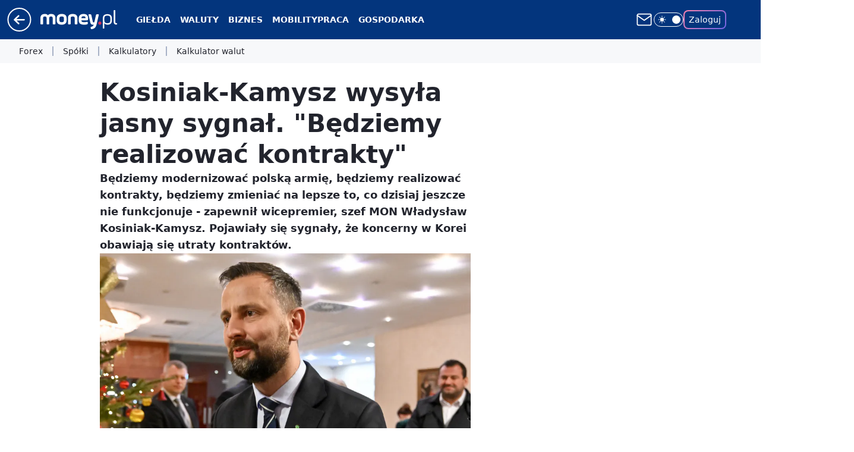

--- FILE ---
content_type: text/html; charset=utf-8
request_url: https://www.money.pl/gospodarka/kosiniak-kamysz-wysyla-jasny-sygnal-bedziemy-realizowac-kontrakty-6981833807645184a.html
body_size: 31362
content:
<!doctype html><html lang="pl"><head><meta charset="utf-8"><meta name="viewport" content="width=device-width, viewport-fit=cover, initial-scale=1"><meta http-equiv="Cache-Control" content="no-cache"><meta http-equiv="X-UA-Compatible" content="IE=Edge"><meta http-equiv="Expires" content="0"><meta name="logo" content="/staticfiles/logo.png"><script>
		// dot
		var TECH = true;
		var GOFER = true;
		var wp_dot_type = 'click';
		var appVersion = "v1.534.0";
		var wp_dot_addparams = {"bunchID":"235776","canonical":"https://www.money.pl/gospodarka/kosiniak-kamysz-wysyla-jasny-sygnal-bedziemy-realizowac-kontrakty-6981833807645184a.html","cauthor":"oprac. PRC","ccategory":"","cdate":"2024-01-06","cedtype":"news","ciab":"IAB3,IAB-v3-386,IAB-v3-389,IAB-v3-55,IAB11-4,IAB25-2,IAB3-9","cid":"6981833807645184","corigin":"","cpagemax":1,"cpageno":1,"cplatform":"gofer","crepub":0,"csource":"PAP","csystem":"ncr","ctags":"mon,korea południowa,zbrojenie,wydatki na zbrojenie,modernizacja armii,wojsko,kontrakty zbrojeniowe","ctlength":2788,"ctype":"article","cuct":"","darkmode":false,"frontendVer":"v1.534.0|20260115","isLogged":false,"svid":"d545d9ff-df67-4832-a466-fd0bd9bd4128"};
		// wpjslib
		var WP = [];
		var wp_sn = "money_money";
		var rekid = "235776";
		var wp_push_notification_on = true;
		var wp_mobile = false;
		var wp_fb_id = "933316406876601";
		var wp_subscription = "";

		var wpStadcp = "0.000";
		var screeningv2 = true;
		var API_DOMAIN = '/';
		var API_STREAM = '/v1/stream';
		var API_GATEWAY = "https://www.money.pl/graphql";
		var API_HOST_ONE_LOGIN = "https://www.money.pl";
		var WPP_VIDEO_EMBED = [{"adv":true,"autoplay":true,"extendedrelated":false,"floatingplayer":true,"target":"#video-player-494964704314668481","url":"https://wideo.wp.pl/mid,2097599,klip.html"}] || [];
		if (true) {
			var getPopoverAnchor = async () =>
				document.querySelector('[data-role="onelogin-button"]');
		}
		var wp_push_notification_on = true;
		var wp_onepager = true;
		var asyncNativeQueue = [];
		var wp_consent_logo = "/staticfiles/logo.png";
		var wp_consent_color = 'var(--wp-consent-color)';
		if (true) {
			var wp_pvid = "5c2860a0ff75ad689df9";
		}

		if (false) {
			var wp_pixel_id = "";
		}
		if (true) {
			var onResizeCallback = function (layoutType) {
				window.wp_dot_addparams.layout = layoutType;
			};

			var applicationSize = {};
			if (false) {
				var breakpointNarrow = 0;
			} else {
				var breakpointNarrow = 1280;
			}
			function onResize() {
				applicationSize.innerWidth = window.innerWidth;
				applicationSize.type =
					window.innerWidth >= breakpointNarrow ? 'wide' : 'narrow';
				onResizeCallback(applicationSize.type);
			}
			onResize();
			window.addEventListener('resize', onResize);
		}

		var loadTimoeout = window.setTimeout(function () {
			window.WP.push(function () {
				window.WP.performance.registerMark('WPJStimeout');
				loadScript();
			});
		}, 3000);

		var loadScript = function () {
			window.clearTimeout(loadTimoeout);
			document.body.setAttribute('data-wp-loaded', 'true');
		};
		window.WP.push(function () {
			window.WP.gaf.loadBunch(false, loadScript, true);
			if (true) {
				window.WP.gaf.registerCommercialBreak(2);
			}
		});
		var __INIT_CONFIG__ = {"randvar":"HUsefTfZgL","randomClasses":{"0":"CwEQz","100":"ZtQOF","150":"bWhXR","162":"OMJTU","180":"knFvb","200":"xSoiq","250":"AzFCp","280":"hAgnQ","282":"ImzKB","300":"APvli","312":"azgyc","330":"IdgnM","332":"Pahll","40":"XjiGd","50":"MnkAG","60":"sLOZK","600":"ScJtm","662":"xDyyX","712":"dOxFj","780":"QXlCX","810":"fMLKq","82":"DYmrP","fullPageScreeningWallpaper":"dPklV","hasPlaceholderPadding":"FceFT","hasVerticalPlaceholderPadding":"dWvhr","panelPremiumScreeningWallpaper":"OFYHX","placeholderMargin":"sFnzk","screeningContainer":"fsBHX","screeningWallpaper":"cNVxc","screeningWallpaperSecondary":"Tsins","slot15ScreeningWallpaper":"WuNxl","slot16ScreeningWallpaper":"YkzSM","slot17ScreeningWallpaper":"ymyej","slot18ScreeningWallpaper":"xHtGS","slot19ScreeningWallpaper":"gwkGP","slot38ScreeningWallpaper":"xrjQJ","slot3ScreeningWallpaper":"gBFrI","slot501ScreeningWallpaper":"COIfK","slot75ScreeningWallpaper":"QkbnF","transparent":"PFImA"},"productId":"5928289145823873","isMobile":false,"social":{"facebook":{"accountName":"portal.Moneypl","appId":"1500005657054866","pages":["115567901803497"]},"instagram":{},"tiktok":{},"giphy":{},"x":{},"youtube":{},"linkedin":{}},"cookieDomain":".money.pl","isLoggedIn":false,"user":{},"userApi":"https://www.money.pl/graphql","oneLoginApiHost":"","scriptSrc":"https://www.money.pl/[base64]","isGridEnabled":true,"editorialIcon":{"iconUrl":"","url":"","text":""},"poll":{"id":"","title":"","photo":{"url":"","width":0,"height":0},"pollType":"","question":"","answers":null,"sponsored":false,"logoEnabled":false,"sponsorLogoFile":{"url":"","width":0,"height":0},"sponsorLogoLink":"","buttonText":"","buttonUrl":""},"abTestVariant":"","showExitDiscover":false,"isLanding":false,"scrollLockTimeout":0,"scrollMetricEnabled":false,"survicateSegments":"","isFeed":false,"isSuperApp":false,"oneLoginClientId":"money_money_backend","weatherSrc":"","commonHeadSrc":"","userPanelCss":"https://www.money.pl/[base64]","saveForLaterProductID":"5927206335214209","withWidgetStock":true,"withNewestBottombar":true,"acid":"","withBottomRecommendationsSplit":false,"isCommentsPageAbTest":false};
		window["HUsefTfZgL"] = function (
			element,
			slot,
			withPlaceholder,
			placeholder,
			options
		) {
			window.WP.push(function () {
				if (withPlaceholder && element.parentNode) {
					window.WP.gaf.registerPlaceholder(
						slot,
						element.parentNode,
						placeholder
					);
					if (false) {
						element.parentNode.style.display = 'none';
					}
				}
				if (true) {
					window.WP.gaf.registerSlot(slot, element, options);
				}
			});
		};
	</script><meta name="gaf" content="blxnwere"> <script>!function(e,f){try{if(!document.cookie.match('(^|;)\\s*WPdp=([^;]*)')||/google/i.test(window.navigator.userAgent))return;f.WP=f.WP||[];f.wp_pvid=f.wp_pvid||(function(){var output='';while(output.length<20){output+=Math.random().toString(16).substr(2);output=output.substr(0,20)}return output})(20);var abtest=function(){function e(t){return!(null==t)&&"object"==typeof t&&!Array.isArray(t)&&0<Object.keys(t).length}var t="",r=f.wp_abtest;return e(r)&&(t=Object.entries(r).map(([r,t])=>{if(e(t))return Object.entries(t).map(([t,e])=>r+"|"+t+"|"+e).join(";")}).join(";")),t}();var r,s,c=[["https://www","money","pl/[base64]"]
.join('.'),["pvid="+f.wp_pvid,(s=e.cookie.match(/(^|;)\s*PWA_adbd\s*=\s*([^;]+)/),"PWA_adbd="+(s?s.pop():"2")),location.search.substring(1),(r=e.referrer,r&&"PWAref="+encodeURIComponent(r.replace(/^https?:\/\//,""))),f.wp_sn&&"sn="+f.wp_sn,abtest&&"abtest="+encodeURIComponent(abtest)].filter(Boolean).join("&")].join("/?");e.write('<scr'+'ipt src="'+c+'"><\/scr'+'ipt>')}catch(_){console.error(_)}}(document,window);</script><script id="hb" crossorigin="anonymous" src="https://www.money.pl/[base64]"></script><title>Kosiniak-Kamysz wysyła jasny sygnał. &#34;Będziemy realizować kontrakty&#34;</title><link href="https://www.money.pl/gospodarka/kosiniak-kamysz-wysyla-jasny-sygnal-bedziemy-realizowac-kontrakty-6981833807645184a.html" rel="canonical"><meta name="description" content="Będziemy modernizować polską armię, będziemy realizować kontrakty, będziemy zmieniać na lepsze to, co dzisiaj jeszcze nie funkcjonuje - zapewnił wicepremier, szef MON Władysław Kosiniak-Kamysz. Pojawiały się..."> <meta name="author" content="Grupa Wirtualna Polska"><meta name="robots" content="max-image-preview:large"><meta property="og:type" content="article"><meta property="og:title" content="Kosiniak-Kamysz wysyła jasny sygnał. &#34;Będziemy realizować kontrakty&#34;"><meta property="og:description" content="Będziemy modernizować polską armię, będziemy realizować kontrakty, będziemy zmieniać na lepsze to, co dzisiaj jeszcze nie funkcjonuje - zapewnił wicepremier, szef MON Władysław Kosiniak-Kamysz. Pojawiały się..."><meta property="og:url" content="https://www.money.pl/gospodarka/kosiniak-kamysz-wysyla-jasny-sygnal-bedziemy-realizowac-kontrakty-6981833807645184a.html"><meta property="og:site_name" content="Money.pl - portal finansowy"><meta property="og:locale" content="pl_PL"><meta property="og:article:tag" content="mon"><meta property="og:article:tag" content="korea południowa"><meta property="og:article:tag" content="zbrojenie"><meta property="og:article:tag" content="wydatki na zbrojenie"><meta property="og:article:tag" content="modernizacja armii"><meta property="og:article:tag" content="wojsko"><meta property="og:article:tag" content="kontrakty zbrojeniowe"><meta property="og:image" content="https://v.wpimg.pl/MDgwZTZhYiUGFSxndRNvMEVNeD0zSmFmElVgdnVZdHZXD3UyMwQoNgIHNXo9Gjg0BgAqeioEYiUXHnUia0cpLRQHNjUjRygpBRI-e2lcKyJVQz5gdwksJwJabm1qUGAmVUBueWxfKXRfRz9iO194dEUK"><meta property="og:image:width" content="4294"><meta property="og:image:height" content="2862">  <meta property="og:image:type" content="image/png"><meta property="article:published_time" content="2024-01-06T14:32:31.000Z"> <meta property="article:modified_time" content="2024-01-06T14:32:33.000Z"><meta name="twitter:card" content="summary_large_image"><meta name="twitter:description" content="Będziemy modernizować polską armię, będziemy realizować kontrakty, będziemy zmieniać na lepsze to, co dzisiaj jeszcze nie funkcjonuje - zapewnił wicepremier, szef MON Władysław Kosiniak-Kamysz. Pojawiały się..."><meta name="twitter:image" content="https://v.wpimg.pl/MDgwZTZhYiUGFSxndRNvMEVNeD0zSmFmElVgdnVZdHZXD3UyMwQoNgIHNXo9Gjg0BgAqeioEYiUXHnUia0cpLRQHNjUjRygpBRI-e2lcKyJVQz5gdwksJwJabm1qUGAmVUBueWxfKXRfRz9iO194dEUK"><meta name="fb:app_id" content="1500005657054866"><meta name="fb:pages" content="115567901803497"><link rel="alternate" type="application/rss+xml" href="https://www.money.pl/rss/rss.xml" title="Money.pl RSS"><script id="wpjslib6" type="module" src="https://www.money.pl/[base64]" async="" crossorigin="anonymous"></script><script type="module" src="https://www.money.pl/[base64]" crossorigin="anonymous"></script><script type="module" src="https://www.money.pl/[base64]" crossorigin="anonymous"></script><link rel="apple-touch-icon" href="/staticfiles/icons/icon.png"><link rel="stylesheet" href="https://www.money.pl/[base64]"><link rel="stylesheet" href="https://www.money.pl/[base64]"><link rel="stylesheet" href="https://www.money.pl/[base64]"><link rel="stylesheet" href="https://www.money.pl/[base64]"><link rel="stylesheet" href="https://www.money.pl/[base64]"><link rel="preload" as="image" href="https://v.wpimg.pl/ODBlNmE3YCUjDjheakhtMGBWbAQsEWNmN050T2oKfHI6WXxaalUmKCceKx0qHSg2NxwvGjUdPyhtDT4EakV-ayYFPR0pUjZrJwEsCCEcfHAkCnxZIQdiJSMPK0BxCn98bw58WnEeeXMmXHZdIAUuc3dcbBA" fetchpriority="high"><meta name="breakpoints" content="629, 1139, 1365"><meta name="content-width" content="device-width, 630, 980, 1280"><link rel="manifest" href="/site.webmanifest"><meta name="mobile-web-app-capable" content="yes"><meta name="apple-mobile-web-app-capable" content="yes"><meta name="apple-mobile-web-app-status-bar-style" content="black-translucent"><meta name="theme-color" content="var(--color-brand)"><style>.HUsefTfZgL{background-color:var(--color-neutral-25);position:relative;width:100%;min-height:200px;}.dark .HUsefTfZgL{background-color:var(--color-neutral-850);}.FceFT .HUsefTfZgL{padding: 18px 16px 10px;}.PFImA{background-color:transparent;}.dark .PFImA{background-color:transparent;}.dWvhr{padding: 15px 0;}.sFnzk{margin:var(--wp-placeholder-margin);}.fMLKq{min-height:810px;}.DYmrP{min-height:82px;}.MnkAG{min-height:50px;}.sLOZK{min-height:60px;}.AzFCp{min-height:250px;}.APvli{min-height:300px;}.azgyc{min-height:312px;}.ZtQOF{min-height:100px;}.hAgnQ{min-height:280px;}.ImzKB{min-height:282px;}.CwEQz{min-height:0px;}.XjiGd{min-height:40px;}.ScJtm{min-height:600px;}.xDyyX{min-height:662px;}.QXlCX{min-height:780px;}.OMJTU{min-height:162px;}.knFvb{min-height:180px;}.xSoiq{min-height:200px;}.IdgnM{min-height:330px;}.dOxFj{min-height:712px;}.Pahll{min-height:332px;}.bWhXR{min-height:150px;}</style></head><body class=""><meta itemprop="name" content="Money.pl - portal finansowy"><div><div class="h-0"></div><script>(function(){var sc=document.currentScript;window[window.__INIT_CONFIG__.randvar](sc.previousElementSibling,6,false,{},{
    setNative: (dataNative, onViewCallback) => {
    window.asyncNativeQueue.push({
      action:"onPanelPremium",
      payload: { 
        screeningWallpaperClassName: "Tsins", 
        dataNative: dataNative,
        onViewCallback: onViewCallback,
        
      }
})}});})()</script></div><div class="h-0"></div><script>(function(){var sc=document.currentScript;window[window.__INIT_CONFIG__.randvar](sc.previousElementSibling,10,false,{},undefined);})()</script> <div class="h-0"></div><script>(function(){var sc=document.currentScript;window[window.__INIT_CONFIG__.randvar](sc.previousElementSibling,89,false,{},undefined);})()</script> <div class="blxnwereh"></div><div class="sticky top-0 w-full z-300"><header data-st-area="header" id="service-header" class="bg-[--color-header-bg] h-[4.125rem] relative select-none w-full"><div class="max-w-[980px] pl-3 xl:max-w-[1280px] h-full w-full flex items-center mx-auto relative"><input class="peer hidden" id="menu-toggle-button" type="checkbox" autocomplete="off"><div class="hidden peer-checked:block"><div class="wp-header-menu"><div class="wp-link-column"><ul class="wp-link-list"><li><input class="peer hidden" id="wp-menu-link-0" name="wp-menu-links" type="radio" autocomplete="off"> <label class="flex peer-checked:hidden" for="wp-menu-link-0"><span class="uppercase">Giełda</span> <i class="wp-chevron-icon"><svg xmlns="http://www.w3.org/2000/svg" fill="currentColor" viewBox="0 0 14 24"><path d="M9.48 11.648a.5.5 0 0 1 0 .704L.7 21.195a1 1 0 0 0 0 1.41l.676.68a1 1 0 0 0 1.419 0L13.3 12.705a1 1 0 0 0 0-1.41L2.795.715a1 1 0 0 0-1.42 0l-.675.68a1 1 0 0 0 0 1.41z"></path></svg></i></label> <label class="hidden peer-checked:flex" for="wp-menu-link-none"><span class="uppercase">Giełda</span> <i class="wp-chevron-icon"><svg xmlns="http://www.w3.org/2000/svg" fill="currentColor" viewBox="0 0 14 24"><path d="M9.48 11.648a.5.5 0 0 1 0 .704L.7 21.195a1 1 0 0 0 0 1.41l.676.68a1 1 0 0 0 1.419 0L13.3 12.705a1 1 0 0 0 0-1.41L2.795.715a1 1 0 0 0-1.42 0l-.675.68a1 1 0 0 0 0 1.41z"></path></svg></i></label><div class="wp-link-sub-list peer-checked:visible peer-checked:opacity-100"><span>Giełda</span><ul><li><a class="" href="https://www.money.pl/gielda/indeksy_gpw/">Notowania GPW</a></li><li><a class="" href="https://www.money.pl/gielda/spolki-gpw/">Spółki GPW</a></li><li><a class="" href="https://www.money.pl/gielda/porownanie-spolek/">Porównanie spółek</a></li><li><a class="" href="https://www.money.pl/gielda/na-zywo/">Giełda na żywo</a></li><li><a class="" href="https://www.money.pl/gielda/swiat/europa/">Giełdy światowe</a></li><li><a class="" href="https://www.money.pl/gielda/komunikaty/">Komunikaty ESPI</a></li><li><a class="" href="https://www.money.pl/gielda/surowce/">Surowce</a></li><li><a class="" href="https://www.money.pl/gielda/narzedzia/">Narzędzia giełdowe</a></li></ul></div></li><li><input class="peer hidden" id="wp-menu-link-1" name="wp-menu-links" type="radio" autocomplete="off"> <label class="flex peer-checked:hidden" for="wp-menu-link-1"><span class="uppercase">Waluty</span> <i class="wp-chevron-icon"><svg xmlns="http://www.w3.org/2000/svg" fill="currentColor" viewBox="0 0 14 24"><path d="M9.48 11.648a.5.5 0 0 1 0 .704L.7 21.195a1 1 0 0 0 0 1.41l.676.68a1 1 0 0 0 1.419 0L13.3 12.705a1 1 0 0 0 0-1.41L2.795.715a1 1 0 0 0-1.42 0l-.675.68a1 1 0 0 0 0 1.41z"></path></svg></i></label> <label class="hidden peer-checked:flex" for="wp-menu-link-none"><span class="uppercase">Waluty</span> <i class="wp-chevron-icon"><svg xmlns="http://www.w3.org/2000/svg" fill="currentColor" viewBox="0 0 14 24"><path d="M9.48 11.648a.5.5 0 0 1 0 .704L.7 21.195a1 1 0 0 0 0 1.41l.676.68a1 1 0 0 0 1.419 0L13.3 12.705a1 1 0 0 0 0-1.41L2.795.715a1 1 0 0 0-1.42 0l-.675.68a1 1 0 0 0 0 1.41z"></path></svg></i></label><div class="wp-link-sub-list peer-checked:visible peer-checked:opacity-100"><span>Waluty</span><ul><li><a class="" href="https://www.money.pl/pieniadze/nbp/srednie/">Kursy walut</a></li><li><a class="" href="https://www.money.pl/pieniadze/kalkulator/">Kalkulator walutowy</a></li><li><a class="" href="https://www.money.pl/pieniadze/bitcoin/">Bitcoin</a></li><li><a class="" href="https://www.money.pl/pieniadze/forex/">Forex</a></li><li><a class="" href="https://www.money.pl/pieniadze/depozyty/walutowe/">Depozyty</a></li></ul></div></li><li><input class="peer hidden" id="wp-menu-link-2" name="wp-menu-links" type="radio" autocomplete="off"> <label class="flex peer-checked:hidden" for="wp-menu-link-2"><span class="uppercase">Biznes</span> <i class="wp-chevron-icon"><svg xmlns="http://www.w3.org/2000/svg" fill="currentColor" viewBox="0 0 14 24"><path d="M9.48 11.648a.5.5 0 0 1 0 .704L.7 21.195a1 1 0 0 0 0 1.41l.676.68a1 1 0 0 0 1.419 0L13.3 12.705a1 1 0 0 0 0-1.41L2.795.715a1 1 0 0 0-1.42 0l-.675.68a1 1 0 0 0 0 1.41z"></path></svg></i></label> <label class="hidden peer-checked:flex" for="wp-menu-link-none"><span class="uppercase">Biznes</span> <i class="wp-chevron-icon"><svg xmlns="http://www.w3.org/2000/svg" fill="currentColor" viewBox="0 0 14 24"><path d="M9.48 11.648a.5.5 0 0 1 0 .704L.7 21.195a1 1 0 0 0 0 1.41l.676.68a1 1 0 0 0 1.419 0L13.3 12.705a1 1 0 0 0 0-1.41L2.795.715a1 1 0 0 0-1.42 0l-.675.68a1 1 0 0 0 0 1.41z"></path></svg></i></label><div class="wp-link-sub-list peer-checked:visible peer-checked:opacity-100"><span>Biznes</span><ul><li><a class="" href="https://www.money.pl/gospodarka/jak-zalozyc-firme-praktyczny-poradnik-6819706698144576a.html">Jak założyć firmę</a></li><li><a class="" href="https://www.money.pl/sekcja/faktoring-dla-firm/">Faktoring dla firm</a></li><li><a class="" href="https://www.money.pl/wiadomosci/poradnik-przedsi%c4%99biorcy.html">Poradniki</a></li><li><a class="" href="https://www.money.pl/firma/pkd-2007/">PKD</a></li><li><a class="" href="https://www.money.pl/firma/pkwiu/">PKWiU</a></li></ul></div></li><li><a class="wp-link px-4 py-3 block" href="https://www.money.pl/mobility/">Mobility</a></li><li><input class="peer hidden" id="wp-menu-link-4" name="wp-menu-links" type="radio" autocomplete="off"> <label class="flex peer-checked:hidden" for="wp-menu-link-4"><span class="uppercase">Praca</span> <i class="wp-chevron-icon"><svg xmlns="http://www.w3.org/2000/svg" fill="currentColor" viewBox="0 0 14 24"><path d="M9.48 11.648a.5.5 0 0 1 0 .704L.7 21.195a1 1 0 0 0 0 1.41l.676.68a1 1 0 0 0 1.419 0L13.3 12.705a1 1 0 0 0 0-1.41L2.795.715a1 1 0 0 0-1.42 0l-.675.68a1 1 0 0 0 0 1.41z"></path></svg></i></label> <label class="hidden peer-checked:flex" for="wp-menu-link-none"><span class="uppercase">Praca</span> <i class="wp-chevron-icon"><svg xmlns="http://www.w3.org/2000/svg" fill="currentColor" viewBox="0 0 14 24"><path d="M9.48 11.648a.5.5 0 0 1 0 .704L.7 21.195a1 1 0 0 0 0 1.41l.676.68a1 1 0 0 0 1.419 0L13.3 12.705a1 1 0 0 0 0-1.41L2.795.715a1 1 0 0 0-1.42 0l-.675.68a1 1 0 0 0 0 1.41z"></path></svg></i></label><div class="wp-link-sub-list peer-checked:visible peer-checked:opacity-100"><span>Praca</span><ul><li><a class="" href="https://praca.money.pl/oferty-pracy/">Oferty pracy</a></li><li><a class="" href="https://praca.money.pl/wynagrodzenia/">Wynagrodzenia</a></li><li><a class="" href="https://www.money.pl/kalkulator-ppk/">Kalkulator PPK</a></li><li><a class="" href="https://www.money.pl/podatki/kalkulatory/plac/">Kalkulator wynagrodzeń</a></li></ul></div></li><li><input class="peer hidden" id="wp-menu-link-5" name="wp-menu-links" type="radio" autocomplete="off"> <label class="flex peer-checked:hidden" for="wp-menu-link-5"><span class="uppercase">Gospodarka</span> <i class="wp-chevron-icon"><svg xmlns="http://www.w3.org/2000/svg" fill="currentColor" viewBox="0 0 14 24"><path d="M9.48 11.648a.5.5 0 0 1 0 .704L.7 21.195a1 1 0 0 0 0 1.41l.676.68a1 1 0 0 0 1.419 0L13.3 12.705a1 1 0 0 0 0-1.41L2.795.715a1 1 0 0 0-1.42 0l-.675.68a1 1 0 0 0 0 1.41z"></path></svg></i></label> <label class="hidden peer-checked:flex" for="wp-menu-link-none"><span class="uppercase">Gospodarka</span> <i class="wp-chevron-icon"><svg xmlns="http://www.w3.org/2000/svg" fill="currentColor" viewBox="0 0 14 24"><path d="M9.48 11.648a.5.5 0 0 1 0 .704L.7 21.195a1 1 0 0 0 0 1.41l.676.68a1 1 0 0 0 1.419 0L13.3 12.705a1 1 0 0 0 0-1.41L2.795.715a1 1 0 0 0-1.42 0l-.675.68a1 1 0 0 0 0 1.41z"></path></svg></i></label><div class="wp-link-sub-list peer-checked:visible peer-checked:opacity-100"><span>Gospodarka</span><ul><li><a class="" href="https://www.money.pl/sekcja/biztech/">BizTech</a></li><li><a class="" href="https://www.money.pl/sekcja/ekologia-oze-esg/">Ekologia, OZE, ESG</a></li><li><a class="" href="https://www.money.pl/sekcja/nieruchomosci-i-budownictwo/">Nieruchomości i budownictwo</a></li><li><a class="" href="https://www.money.pl/sekcja/emerytury/">Emerytury</a></li><li><a class="" href="https://www.money.pl/sekcja/prawo/">Prawo</a></li><li><a class="" href="https://www.money.pl/sekcja/kariera-i-rynek-pracy/">Kariera i rynek pracy</a></li><li><a class="" href="https://www.money.pl/sekcja/finanse-osobiste/">Finanse osobiste</a></li></ul></div></li><li><input class="peer hidden" id="wp-menu-link-6" name="wp-menu-links" type="radio" autocomplete="off"> <label class="flex peer-checked:hidden" for="wp-menu-link-6"><span class="uppercase">Kalkulatory</span> <i class="wp-chevron-icon"><svg xmlns="http://www.w3.org/2000/svg" fill="currentColor" viewBox="0 0 14 24"><path d="M9.48 11.648a.5.5 0 0 1 0 .704L.7 21.195a1 1 0 0 0 0 1.41l.676.68a1 1 0 0 0 1.419 0L13.3 12.705a1 1 0 0 0 0-1.41L2.795.715a1 1 0 0 0-1.42 0l-.675.68a1 1 0 0 0 0 1.41z"></path></svg></i></label> <label class="hidden peer-checked:flex" for="wp-menu-link-none"><span class="uppercase">Kalkulatory</span> <i class="wp-chevron-icon"><svg xmlns="http://www.w3.org/2000/svg" fill="currentColor" viewBox="0 0 14 24"><path d="M9.48 11.648a.5.5 0 0 1 0 .704L.7 21.195a1 1 0 0 0 0 1.41l.676.68a1 1 0 0 0 1.419 0L13.3 12.705a1 1 0 0 0 0-1.41L2.795.715a1 1 0 0 0-1.42 0l-.675.68a1 1 0 0 0 0 1.41z"></path></svg></i></label><div class="wp-link-sub-list peer-checked:visible peer-checked:opacity-100"><span>Kalkulatory</span><ul><li><a class="" href="https://www.money.pl/podatki/kalkulatory/urlopu-macierzynskiego/">Kalkulator urlopu macierzyńskiego</a></li><li><a class="" href="https://www.money.pl/podatki/kalkulatory/odsetkowy/">Kalkulator odsetkowy</a></li><li><a class="" href="https://www.money.pl/podatki/kalkulatory/zakupow-na-firme/">Kalkulator zakupów na firmę</a></li><li><a class="" href="https://www.money.pl/podatki/kalkulatory/skladek-zus/">Kalkulator składek ZUS</a></li><li><a class="" href="https://www.money.pl/podatki/kalkulatory/wynagrodzenia-za-prace-w-nadgodzinach/">Kalkulator wynagrodzenia za pracę w nadgodzinach</a></li><li><a class="" href="https://www.money.pl/podatki/kalkulatory/dat/">Kalkulator dat</a></li><li><a class="" href="https://www.money.pl/podatki/kalkulatory/wynagrodzenia-chorobowego/">Kalkulator wynagrodzenia chorobowego</a></li><li><a class="" href="https://www.money.pl/podatki/kalkulatory/ekwiwalentu-za-urlop-wypoczynkowy/">Kalkulator ekwiwalentu za urlop wypoczynkowy</a></li><li><a class="" href="https://www.money.pl/podatki/kalkulatory/stazu-pracy/">Kalkulator stażu pracy</a></li><li><a class="" href="https://www.money.pl/podatki/kalkulatory/kredytu-hipotecznego/">Kalkulator kredytu hipotecznego</a></li><li><a class="" href="https://www.money.pl/podatki/kalkulatory/skladek-zus-dzialalnosc-gospodarcza/">Kalkulator składek ZUS dla działalności gospodarczej</a></li></ul></div></li><li><input class="peer hidden" id="wp-menu-link-7" name="wp-menu-links" type="radio" autocomplete="off"> <label class="flex peer-checked:hidden" for="wp-menu-link-7"><span class="uppercase">Strefa money</span> <i class="wp-chevron-icon"><svg xmlns="http://www.w3.org/2000/svg" fill="currentColor" viewBox="0 0 14 24"><path d="M9.48 11.648a.5.5 0 0 1 0 .704L.7 21.195a1 1 0 0 0 0 1.41l.676.68a1 1 0 0 0 1.419 0L13.3 12.705a1 1 0 0 0 0-1.41L2.795.715a1 1 0 0 0-1.42 0l-.675.68a1 1 0 0 0 0 1.41z"></path></svg></i></label> <label class="hidden peer-checked:flex" for="wp-menu-link-none"><span class="uppercase">Strefa money</span> <i class="wp-chevron-icon"><svg xmlns="http://www.w3.org/2000/svg" fill="currentColor" viewBox="0 0 14 24"><path d="M9.48 11.648a.5.5 0 0 1 0 .704L.7 21.195a1 1 0 0 0 0 1.41l.676.68a1 1 0 0 0 1.419 0L13.3 12.705a1 1 0 0 0 0-1.41L2.795.715a1 1 0 0 0-1.42 0l-.675.68a1 1 0 0 0 0 1.41z"></path></svg></i></label><div class="wp-link-sub-list peer-checked:visible peer-checked:opacity-100"><span>Strefa money</span><ul><li><a class="" href="https://www.money.pl/wiadomosci/biznes-klasa.html">Biznes Klasa</a></li><li><a class="" href="https://www.money.pl/wiadomosci/program-money.html">Program Money</a></li><li><a class="" href="https://www.money.pl/nagroda-money-zgloszenia/2025/">Nagroda Money</a></li><li><a class="" href="https://www.money.pl/wiadomosci/pomys%C5%82-na-dom.html">Pomysł Na Dom</a></li><li><a class="" href="https://www.money.pl/sekcja/stangospodarki/">Stan gospodarki</a></li><li><a class="" href="https://www.money.pl/sekcja/wybory2023/">Wybory parlamentarne 2023</a></li><li><a class="" href="https://wybory2023.money.pl/licznik-obietnic-wyborczych">Obietnice wyborcze 2023</a></li><li><a class="" href="https://www.money.pl/sekcja/money-insights/">Money Insights</a></li><li><a class="header-menu-sponsored" href="https://www.money.pl/sekcja/businessexpertscontent/">Business Experts Content</a></li></ul></div></li><li><input class="peer hidden" id="wp-menu-link-8" name="wp-menu-links" type="radio" autocomplete="off"> <label class="flex peer-checked:hidden" for="wp-menu-link-8"><span class="uppercase">Wydarzenia</span> <i class="wp-chevron-icon"><svg xmlns="http://www.w3.org/2000/svg" fill="currentColor" viewBox="0 0 14 24"><path d="M9.48 11.648a.5.5 0 0 1 0 .704L.7 21.195a1 1 0 0 0 0 1.41l.676.68a1 1 0 0 0 1.419 0L13.3 12.705a1 1 0 0 0 0-1.41L2.795.715a1 1 0 0 0-1.42 0l-.675.68a1 1 0 0 0 0 1.41z"></path></svg></i></label> <label class="hidden peer-checked:flex" for="wp-menu-link-none"><span class="uppercase">Wydarzenia</span> <i class="wp-chevron-icon"><svg xmlns="http://www.w3.org/2000/svg" fill="currentColor" viewBox="0 0 14 24"><path d="M9.48 11.648a.5.5 0 0 1 0 .704L.7 21.195a1 1 0 0 0 0 1.41l.676.68a1 1 0 0 0 1.419 0L13.3 12.705a1 1 0 0 0 0-1.41L2.795.715a1 1 0 0 0-1.42 0l-.675.68a1 1 0 0 0 0 1.41z"></path></svg></i></label><div class="wp-link-sub-list peer-checked:visible peer-checked:opacity-100"><span>Wydarzenia</span><ul><li><a class="header-menu-sponsored" href="https://www.money.pl/sekcja/greenpact/">Greenpact 2024</a></li><li><a class="header-menu-sponsored" href="https://www.money.pl/sekcja/gic/">Game Industry Conference</a></li><li><a class="header-menu-sponsored" href="https://www.money.pl/sekcja/impact/">Impact</a></li><li><a class="" href="https://www.money.pl/sekcja/forumekonomiczne2023">Forum Ekonomiczne</a></li><li><a class="" href="https://www.money.pl/sekcja/krynicaforum/">Krynica Forum</a></li><li><a class="" href="https://www.money.pl/sekcja/szczytklimatyczny/">Szczyt Klimatyczny Togetair</a></li><li><a class="" href="https://www.money.pl/sekcja/zapytaj-notariusza/">Zapytaj Notariusza</a></li><li><a class="" href="https://www.money.pl/sekcja/nieruchomosci-online.pl/">Rynek nieruchomości - INPON 2023</a></li><li><a class="" href="https://www.money.pl/sekcja/wyzszypoziomchmury/">Wyższy poziom chmury</a></li><li><a class="" href="https://www.money.pl/sekcja/cybersec-forum/">Cybersec Forum</a></li><li><a class="" href="https://www.money.pl/sekcja/polskamocbiznesu/">Kongres ESG Polska Moc Biznesu</a></li><li><a class="" href="https://www.money.pl/sekcja/eksit/">II Europejski Kongres Sportu I Turystyki</a></li><li><a class="header-menu-sponsored" href="https://www.money.pl/sekcja/localtrendssopot2025/">Local Trends Sopot 2025</a></li></ul></div></li><li><input class="peer hidden" id="wp-menu-link-9" name="wp-menu-links" type="radio" autocomplete="off"> <label class="flex peer-checked:hidden" for="wp-menu-link-9"><span class="uppercase">Podatki</span> <i class="wp-chevron-icon"><svg xmlns="http://www.w3.org/2000/svg" fill="currentColor" viewBox="0 0 14 24"><path d="M9.48 11.648a.5.5 0 0 1 0 .704L.7 21.195a1 1 0 0 0 0 1.41l.676.68a1 1 0 0 0 1.419 0L13.3 12.705a1 1 0 0 0 0-1.41L2.795.715a1 1 0 0 0-1.42 0l-.675.68a1 1 0 0 0 0 1.41z"></path></svg></i></label> <label class="hidden peer-checked:flex" for="wp-menu-link-none"><span class="uppercase">Podatki</span> <i class="wp-chevron-icon"><svg xmlns="http://www.w3.org/2000/svg" fill="currentColor" viewBox="0 0 14 24"><path d="M9.48 11.648a.5.5 0 0 1 0 .704L.7 21.195a1 1 0 0 0 0 1.41l.676.68a1 1 0 0 0 1.419 0L13.3 12.705a1 1 0 0 0 0-1.41L2.795.715a1 1 0 0 0-1.42 0l-.675.68a1 1 0 0 0 0 1.41z"></path></svg></i></label><div class="wp-link-sub-list peer-checked:visible peer-checked:opacity-100"><span>Podatki</span><ul><li><a class="" href="https://www.money.pl/podatki/wiadomosci/">Wiadomości podatkowe</a></li><li><a class="" href="https://www.money.pl/pit/">Pit</a></li><li><a class="" href="https://www.money.pl/podatki/formularze/">Formularze podatkowe</a></li><li><a class="" href="https://www.money.pl/podatki/poradniki/">Poradniki podatkowe</a></li><li><a class="" href="https://msp.money.pl/znajdz_adres/">Znajdź Adres</a></li></ul></div></li><li><input class="peer hidden" id="wp-menu-link-10" name="wp-menu-links" type="radio" autocomplete="off"> <label class="flex peer-checked:hidden" for="wp-menu-link-10"><span class="uppercase">Prawo</span> <i class="wp-chevron-icon"><svg xmlns="http://www.w3.org/2000/svg" fill="currentColor" viewBox="0 0 14 24"><path d="M9.48 11.648a.5.5 0 0 1 0 .704L.7 21.195a1 1 0 0 0 0 1.41l.676.68a1 1 0 0 0 1.419 0L13.3 12.705a1 1 0 0 0 0-1.41L2.795.715a1 1 0 0 0-1.42 0l-.675.68a1 1 0 0 0 0 1.41z"></path></svg></i></label> <label class="hidden peer-checked:flex" for="wp-menu-link-none"><span class="uppercase">Prawo</span> <i class="wp-chevron-icon"><svg xmlns="http://www.w3.org/2000/svg" fill="currentColor" viewBox="0 0 14 24"><path d="M9.48 11.648a.5.5 0 0 1 0 .704L.7 21.195a1 1 0 0 0 0 1.41l.676.68a1 1 0 0 0 1.419 0L13.3 12.705a1 1 0 0 0 0-1.41L2.795.715a1 1 0 0 0-1.42 0l-.675.68a1 1 0 0 0 0 1.41z"></path></svg></i></label><div class="wp-link-sub-list peer-checked:visible peer-checked:opacity-100"><span>Prawo</span><ul><li><a class="" href="https://www.money.pl/wiadomosci/prawo.html">Wiadomości</a></li></ul></div></li><li><input class="peer hidden" id="wp-menu-link-11" name="wp-menu-links" type="radio" autocomplete="off"> <label class="flex peer-checked:hidden" for="wp-menu-link-11"><span class="uppercase">Fundusze</span> <i class="wp-chevron-icon"><svg xmlns="http://www.w3.org/2000/svg" fill="currentColor" viewBox="0 0 14 24"><path d="M9.48 11.648a.5.5 0 0 1 0 .704L.7 21.195a1 1 0 0 0 0 1.41l.676.68a1 1 0 0 0 1.419 0L13.3 12.705a1 1 0 0 0 0-1.41L2.795.715a1 1 0 0 0-1.42 0l-.675.68a1 1 0 0 0 0 1.41z"></path></svg></i></label> <label class="hidden peer-checked:flex" for="wp-menu-link-none"><span class="uppercase">Fundusze</span> <i class="wp-chevron-icon"><svg xmlns="http://www.w3.org/2000/svg" fill="currentColor" viewBox="0 0 14 24"><path d="M9.48 11.648a.5.5 0 0 1 0 .704L.7 21.195a1 1 0 0 0 0 1.41l.676.68a1 1 0 0 0 1.419 0L13.3 12.705a1 1 0 0 0 0-1.41L2.795.715a1 1 0 0 0-1.42 0l-.675.68a1 1 0 0 0 0 1.41z"></path></svg></i></label><div class="wp-link-sub-list peer-checked:visible peer-checked:opacity-100"><span>Fundusze</span><ul><li><a class="" href="https://www.money.pl/fundusze/wiadomosci/">Wiadomości</a></li><li><a class="" href="https://www.money.pl/fundusze/profile/">Profile funduszy</a></li><li><a class="" href="https://www.money.pl/fundusze/profile/wyszukiwarka/">Wyszukiwarka fundusz</a></li><li><a class="" href="https://www.money.pl/fundusze/kalkulator/zysk/">Stopa zwrotu z funduszy</a></li><li><a class="" href="https://www.money.pl/fundusze/kalkulator/prowizje/">Kalkulator prowizji</a></li><li><a class="" href="https://www.money.pl/fundusze/porownanie/">Kalkulator zysku</a></li><li><a class="" href="https://www.money.pl/fundusze/archiwum/fundusze/">Archiwum Funduszy</a></li></ul></div></li><li><input class="peer hidden" id="wp-menu-link-12" name="wp-menu-links" type="radio" autocomplete="off"> <label class="flex peer-checked:hidden" for="wp-menu-link-12"><span class="uppercase">Banki</span> <i class="wp-chevron-icon"><svg xmlns="http://www.w3.org/2000/svg" fill="currentColor" viewBox="0 0 14 24"><path d="M9.48 11.648a.5.5 0 0 1 0 .704L.7 21.195a1 1 0 0 0 0 1.41l.676.68a1 1 0 0 0 1.419 0L13.3 12.705a1 1 0 0 0 0-1.41L2.795.715a1 1 0 0 0-1.42 0l-.675.68a1 1 0 0 0 0 1.41z"></path></svg></i></label> <label class="hidden peer-checked:flex" for="wp-menu-link-none"><span class="uppercase">Banki</span> <i class="wp-chevron-icon"><svg xmlns="http://www.w3.org/2000/svg" fill="currentColor" viewBox="0 0 14 24"><path d="M9.48 11.648a.5.5 0 0 1 0 .704L.7 21.195a1 1 0 0 0 0 1.41l.676.68a1 1 0 0 0 1.419 0L13.3 12.705a1 1 0 0 0 0-1.41L2.795.715a1 1 0 0 0-1.42 0l-.675.68a1 1 0 0 0 0 1.41z"></path></svg></i></label><div class="wp-link-sub-list peer-checked:visible peer-checked:opacity-100"><span>Banki</span><ul><li><a class="" href="https://www.money.pl/banki/poradniki/">Poradniki</a></li></ul></div></li><li><a class="wp-link px-4 py-3 block" href="https://www.money.pl/ubezpieczenia/">Ubezpieczenia</a></li><li><input class="peer hidden" id="wp-menu-link-14" name="wp-menu-links" type="radio" autocomplete="off"> <label class="flex peer-checked:hidden" for="wp-menu-link-14"><span class="uppercase">Emerytury</span> <i class="wp-chevron-icon"><svg xmlns="http://www.w3.org/2000/svg" fill="currentColor" viewBox="0 0 14 24"><path d="M9.48 11.648a.5.5 0 0 1 0 .704L.7 21.195a1 1 0 0 0 0 1.41l.676.68a1 1 0 0 0 1.419 0L13.3 12.705a1 1 0 0 0 0-1.41L2.795.715a1 1 0 0 0-1.42 0l-.675.68a1 1 0 0 0 0 1.41z"></path></svg></i></label> <label class="hidden peer-checked:flex" for="wp-menu-link-none"><span class="uppercase">Emerytury</span> <i class="wp-chevron-icon"><svg xmlns="http://www.w3.org/2000/svg" fill="currentColor" viewBox="0 0 14 24"><path d="M9.48 11.648a.5.5 0 0 1 0 .704L.7 21.195a1 1 0 0 0 0 1.41l.676.68a1 1 0 0 0 1.419 0L13.3 12.705a1 1 0 0 0 0-1.41L2.795.715a1 1 0 0 0-1.42 0l-.675.68a1 1 0 0 0 0 1.41z"></path></svg></i></label><div class="wp-link-sub-list peer-checked:visible peer-checked:opacity-100"><span>Emerytury</span><ul><li><a class="" href="https://www.money.pl/emerytury/poradniki/">Poradniki</a></li></ul></div></li></ul><div class="wp-social-box"><span>Obserwuj nas na:</span><div><a class="cHJldmVudENC" href="https://www.facebook.com/portal.Moneypl"><svg xmlns="http://www.w3.org/2000/svg" fill="none" viewBox="0 0 24 24"><path stroke="currentColor" stroke-linecap="round" stroke-linejoin="round" stroke-width="1.5" d="M18 2.941h-3a5 5 0 0 0-5 5v3H7v4h3v8h4v-8h3l1-4h-4v-3a1 1 0 0 1 1-1h3z"></path></svg></a> </div></div></div><input class="peer hidden" id="wp-menu-link-none" name="wp-menu-links" type="radio" autocomplete="off" checked="checked"><div class="wp-teaser-column translate-x-[248px] peer-checked:translate-x-0"><div class="wp-header-menu-subtitle">Popularne w serwisie <span class="uppercase">Money.pl</span>:</div><div class="wp-teaser-grid"><a href="https://www.money.pl/gospodarka/sa-wyniki-glosowania-oto-decyzja-ue-ws-umowy-z-krajami-mercosur-7241469533248000a.html" title="Są wyniki głosowania. Oto decyzja UE ws. umowy z krajami Mercosur"><div class="wp-img-placeholder"><img src="https://v.wpimg.pl/ODYyNmY3YCU4GzhedkhtMHtDbAQwEWNmLFt0T3YAfnAhSHlbdlUmKDwLKx02HSg2LAkvGikdPyh2GD4EdkV-az0QPR01UjZrPBQsCD0cfXQ8HX0PYFFiIm1OeEBtAyp0dEAtD20eeCI4S3ZbawUpcz9PbBA" loading="lazy" class="wp-img" alt="Są wyniki głosowania. Oto decyzja UE ws. umowy z krajami Mercosur"></div><span class="wp-teaser-title">Są wyniki głosowania. Oto decyzja UE ws. umowy z krajami Mercosur</span> <span class="wp-teaser-author">Malwina Gadawa</span></a><a href="https://www.money.pl/gospodarka/kolejny-kraj-ue-sprzeciwia-sie-umowie-z-mercosur-niezmienne-stanowisko-7241246831344608a.html" title="Kolejny kraj UE sprzeciwia się umowie z Mercosur. &#34;Niezmienne stanowisko&#34;"><div class="wp-img-placeholder"><img src="https://v.wpimg.pl/ZmRjOGY3dQwzCDl0dkh4GXBQbS4wEXZPJ0h1ZXYAa1kqW3hxdlUzATcYKjc2HT0fJxouMCkdKgF9Cz8udkVrQjYDPDc1UiNCNwctIj0cYllhXnchblZ3D2MLemptAGkPfwt4f2AePAtkDykjOgs8WmtfbTo" loading="lazy" class="wp-img" alt="Kolejny kraj UE sprzeciwia się umowie z Mercosur. &#34;Niezmienne stanowisko&#34;"></div><span class="wp-teaser-title">Kolejny kraj UE sprzeciwia się umowie z Mercosur. &#34;Niezmienne stanowisko&#34;</span> <span class="wp-teaser-author">Piotr Bera</span></a><a href="https://www.money.pl/gospodarka/oto-ile-wlosi-zyskaja-na-glosnej-umowie-z-mercosurem-7241899835898848a.html" title="Oto ile Włosi zyskają na głośnej umowie z Mercosurem"><div class="wp-img-placeholder"><img src="https://v.wpimg.pl/NjViZjc4YQs3CyxZTE9sHnRTeAMKFmJII0tgSEwHf14uWG1cTFInBjMbPxoMGikYIxk7HRMaPgZ5CCoDTEJ_RTIAKRoPVTdFMwQ4Dwcbdw9gDDxbUAdjCWUNakdXVXdYe1E5C1IZfFpiC2xfAVJ5UjNQeBc" loading="lazy" class="wp-img" alt="Oto ile Włosi zyskają na głośnej umowie z Mercosurem"></div><span class="wp-teaser-title">Oto ile Włosi zyskają na głośnej umowie z Mercosurem</span> <span class="wp-teaser-author">Malwina Gadawa</span></a><a href="https://www.money.pl/gospodarka/slowacja-i-usa-podpisza-umowe-o-wspolpracy-przy-nowym-reaktorze-jadrowym-7242008954046976a.html" title="Słowacja i USA podpiszą umowę o współpracy przy nowym reaktorze jądrowym"><div class="wp-img-placeholder"><img src="https://v.wpimg.pl/MTQ4ODVmYjUwVjl3eRZvIHMObS0_T2F2JBZ1ZnlefGApBXhyeQskODRGKjQ5QyomJEQuMyZDPTh-VT8teRt8ezVdPDQ6DDR7NFktITJCeDdiAXclM1lgbGlVLGliXHRhfA19ITdALjYwVX5wblV4MmFSbTk" loading="lazy" class="wp-img" alt="Słowacja i USA podpiszą umowę o współpracy przy nowym reaktorze jądrowym"></div><span class="wp-teaser-title">Słowacja i USA podpiszą umowę o współpracy przy nowym reaktorze jądrowym</span> <span class="wp-teaser-author">Marcin Walków</span></a><a href="https://www.money.pl/gospodarka/mocna-lekcja-pokory-dla-rolnikow-prawnik-z-brukseli-o-umowie-handlowej-z-mercosurem-7241936847993824a.html" title="&#34;Mocna lekcja pokory&#34; dla rolników? Prawnik z Brukseli o umowie handlowej z Mercosurem"><div class="wp-img-placeholder"><img src="https://v.wpimg.pl/MTA5ZmFiYjUgVyxeaRJvIGMPeAQvS2F2NBdgT2lafGA5BG1baQ8kOCRHPx0pRyomNEU7GjZHPThuVCoEaR98eyVcKR0qCDR7JFg4CCJGLmEnAT5ZIA9gYXZXbkByDS4wbA1rD3dEf2IgAWtdfw8sNncDeBA" loading="lazy" class="wp-img" alt="&#34;Mocna lekcja pokory&#34; dla rolników? Prawnik z Brukseli o umowie handlowej z Mercosurem"></div><span class="wp-teaser-title">&#34;Mocna lekcja pokory&#34; dla rolników? Prawnik z Brukseli o umowie handlowej z Mercosurem</span> <span class="wp-teaser-author">Marcin Walków</span></a><a href="https://www.money.pl/gospodarka/gigant-sklada-polsce-oferte-oto-szczegoly-7241115245448160a.html" title="Gigant składa Polsce ofertę. Oto szczegóły"><div class="wp-img-placeholder"><img src="https://v.wpimg.pl/N2I2NWM4YVMoUDhkYk9sRmsIbD4kFmIQPBB0dWIHfwYxA3lhYlInXixAKyciGilAPEIvID0aPl5mUz4-YkJ_HS1bPSchVTcdLF8sMikbLAYvAH5iLwVjVH5Xenp5DHpQZFMrNS4ZfgBwCnk1ewEtCngBbCo" loading="lazy" class="wp-img" alt="Gigant składa Polsce ofertę. Oto szczegóły"></div><span class="wp-teaser-title">Gigant składa Polsce ofertę. Oto szczegóły</span> <span class="wp-teaser-author">Katarzyna Kalus</span></a></div></div></div><div class="wp-header-menu-layer"></div></div><div class="header-back-button-container"><div id="wp-sg-back-button" class="back-button-container wp-back-sg" data-st-area="goToSG"><a href="/"><svg class="back-button-icon" xmlns="http://www.w3.org/2000/svg" width="41" height="40" fill="none"><circle cx="20.447" cy="20" r="19" fill="transparent" stroke="currentColor" stroke-width="2"></circle> <path fill="currentColor" d="m18.5 12.682-.166.133-6.855 6.472a1 1 0 0 0-.089.099l.117-.126q-.087.082-.155.175l-.103.167-.075.179q-.06.178-.06.374l.016.193.053.208.08.178.103.16.115.131 6.853 6.47a1.4 1.4 0 0 0 1.897 0 1.213 1.213 0 0 0 .141-1.634l-.14-.157-4.537-4.283H28.44c.741 0 1.342-.566 1.342-1.266 0-.635-.496-1.162-1.143-1.252l-.199-.014-12.744-.001 4.536-4.281c.472-.445.519-1.14.141-1.634l-.14-.158a1.4 1.4 0 0 0-1.55-.237z"></path></svg></a></div><a href="/" class="cHJldmVudENC z-0" title="Money.pl - portal finansowy" id="service_logo"><svg class="text-[--color-logo] max-w-[--logo-width] h-[--logo-height] align-middle mr-8"><use href="/staticfiles/siteLogoDesktop.svg#root"></use></svg></a> </div><ul class="flex text-sm/[1.3125rem] gap-8  xl:flex hidden"><li class="flex items-center group relative"><a class="whitespace-nowrap group uppercase no-underline font-semibold hover:underline text-[--color-header-text] cHJldmVudENC" href="https://www.money.pl/gielda/">Giełda</a> <div class="size-3 inline-flex ml-1 group-hover:rotate-180 transition-transform delay-200 text-[--color-header-text]"><svg xmlns="http://www.w3.org/2000/svg" viewBox="0 0 24 14.133" fill="currentColor"><path d="M105.957,12l8.979-8.979a1.318,1.318,0,0,0,0-1.854L114.155.39a1.427,1.427,0,0,0-.927-.39,1.55,1.55,0,0,0-.976.39L101.565,11.077a1.318,1.318,0,0,0,0,1.854l10.687,10.687a1.318,1.318,0,0,0,1.854,0l.781-.781a1.269,1.269,0,0,0,0-1.854Z" transform="translate(0 115.316) rotate(-90)"></path></svg></div><div class="group-hover:block hidden absolute top-4 pt-7 left-0 z-1"><ul class="bg-[--bg-content] w-64 rounded-b-2xl pt-2 pb-4 uppercase decoration-1 underline-offset-4 font-semibold text-sm max-h-[calc(100vh-4.75rem)] overflow-y-auto"><li><a href="https://www.money.pl/gielda/indeksy_gpw/" class="no-underline dark:text-[--color-neutral-50] text-[--color-neutral-850] dark:hover:bg-[--color-neutral-850] hover:bg-[--color-neutral-25] block pl-4 hover:pl-6 py-3 transition-all hover:underline cursor-pointer cHJldmVudENC">Notowania GPW</a></li><li><a href="https://www.money.pl/gielda/spolki-gpw/" class="no-underline dark:text-[--color-neutral-50] text-[--color-neutral-850] dark:hover:bg-[--color-neutral-850] hover:bg-[--color-neutral-25] block pl-4 hover:pl-6 py-3 transition-all hover:underline cursor-pointer cHJldmVudENC">Spółki GPW</a></li><li><a href="https://www.money.pl/gielda/porownanie-spolek/" class="no-underline dark:text-[--color-neutral-50] text-[--color-neutral-850] dark:hover:bg-[--color-neutral-850] hover:bg-[--color-neutral-25] block pl-4 hover:pl-6 py-3 transition-all hover:underline cursor-pointer cHJldmVudENC">Porównanie spółek</a></li><li><a href="https://www.money.pl/gielda/na-zywo/" class="no-underline dark:text-[--color-neutral-50] text-[--color-neutral-850] dark:hover:bg-[--color-neutral-850] hover:bg-[--color-neutral-25] block pl-4 hover:pl-6 py-3 transition-all hover:underline cursor-pointer cHJldmVudENC">Giełda na żywo</a></li><li><a href="https://www.money.pl/gielda/swiat/europa/" class="no-underline dark:text-[--color-neutral-50] text-[--color-neutral-850] dark:hover:bg-[--color-neutral-850] hover:bg-[--color-neutral-25] block pl-4 hover:pl-6 py-3 transition-all hover:underline cursor-pointer cHJldmVudENC">Giełdy światowe</a></li><li><a href="https://www.money.pl/gielda/komunikaty/" class="no-underline dark:text-[--color-neutral-50] text-[--color-neutral-850] dark:hover:bg-[--color-neutral-850] hover:bg-[--color-neutral-25] block pl-4 hover:pl-6 py-3 transition-all hover:underline cursor-pointer cHJldmVudENC">Komunikaty ESPI</a></li><li><a href="https://www.money.pl/gielda/surowce/" class="no-underline dark:text-[--color-neutral-50] text-[--color-neutral-850] dark:hover:bg-[--color-neutral-850] hover:bg-[--color-neutral-25] block pl-4 hover:pl-6 py-3 transition-all hover:underline cursor-pointer cHJldmVudENC">Surowce</a></li><li><a href="https://www.money.pl/gielda/narzedzia/" class="no-underline dark:text-[--color-neutral-50] text-[--color-neutral-850] dark:hover:bg-[--color-neutral-850] hover:bg-[--color-neutral-25] block pl-4 hover:pl-6 py-3 transition-all hover:underline cursor-pointer cHJldmVudENC">Narzędzia giełdowe</a></li></ul></div></li><li class="flex items-center group relative"><a class="whitespace-nowrap group uppercase no-underline font-semibold hover:underline text-[--color-header-text] cHJldmVudENC" href="https://www.money.pl/pieniadze/">Waluty</a> <div class="size-3 inline-flex ml-1 group-hover:rotate-180 transition-transform delay-200 text-[--color-header-text]"><svg xmlns="http://www.w3.org/2000/svg" viewBox="0 0 24 14.133" fill="currentColor"><path d="M105.957,12l8.979-8.979a1.318,1.318,0,0,0,0-1.854L114.155.39a1.427,1.427,0,0,0-.927-.39,1.55,1.55,0,0,0-.976.39L101.565,11.077a1.318,1.318,0,0,0,0,1.854l10.687,10.687a1.318,1.318,0,0,0,1.854,0l.781-.781a1.269,1.269,0,0,0,0-1.854Z" transform="translate(0 115.316) rotate(-90)"></path></svg></div><div class="group-hover:block hidden absolute top-4 pt-7 left-0 z-1"><ul class="bg-[--bg-content] w-64 rounded-b-2xl pt-2 pb-4 uppercase decoration-1 underline-offset-4 font-semibold text-sm max-h-[calc(100vh-4.75rem)] overflow-y-auto"><li><a href="https://www.money.pl/pieniadze/nbp/srednie/" class="no-underline dark:text-[--color-neutral-50] text-[--color-neutral-850] dark:hover:bg-[--color-neutral-850] hover:bg-[--color-neutral-25] block pl-4 hover:pl-6 py-3 transition-all hover:underline cursor-pointer cHJldmVudENC">Kursy walut</a></li><li><a href="https://www.money.pl/pieniadze/kalkulator/" class="no-underline dark:text-[--color-neutral-50] text-[--color-neutral-850] dark:hover:bg-[--color-neutral-850] hover:bg-[--color-neutral-25] block pl-4 hover:pl-6 py-3 transition-all hover:underline cursor-pointer cHJldmVudENC">Kalkulator walutowy</a></li><li><a href="https://www.money.pl/pieniadze/bitcoin/" class="no-underline dark:text-[--color-neutral-50] text-[--color-neutral-850] dark:hover:bg-[--color-neutral-850] hover:bg-[--color-neutral-25] block pl-4 hover:pl-6 py-3 transition-all hover:underline cursor-pointer cHJldmVudENC">Bitcoin</a></li><li><a href="https://www.money.pl/pieniadze/forex/" class="no-underline dark:text-[--color-neutral-50] text-[--color-neutral-850] dark:hover:bg-[--color-neutral-850] hover:bg-[--color-neutral-25] block pl-4 hover:pl-6 py-3 transition-all hover:underline cursor-pointer cHJldmVudENC">Forex</a></li><li><a href="https://www.money.pl/pieniadze/depozyty/walutowe/" class="no-underline dark:text-[--color-neutral-50] text-[--color-neutral-850] dark:hover:bg-[--color-neutral-850] hover:bg-[--color-neutral-25] block pl-4 hover:pl-6 py-3 transition-all hover:underline cursor-pointer cHJldmVudENC">Depozyty</a></li></ul></div></li><li class="flex items-center group relative"><a class="whitespace-nowrap group uppercase no-underline font-semibold hover:underline text-[--color-header-text] cHJldmVudENC" href="https://msp.money.pl/">Biznes</a> <div class="size-3 inline-flex ml-1 group-hover:rotate-180 transition-transform delay-200 text-[--color-header-text]"><svg xmlns="http://www.w3.org/2000/svg" viewBox="0 0 24 14.133" fill="currentColor"><path d="M105.957,12l8.979-8.979a1.318,1.318,0,0,0,0-1.854L114.155.39a1.427,1.427,0,0,0-.927-.39,1.55,1.55,0,0,0-.976.39L101.565,11.077a1.318,1.318,0,0,0,0,1.854l10.687,10.687a1.318,1.318,0,0,0,1.854,0l.781-.781a1.269,1.269,0,0,0,0-1.854Z" transform="translate(0 115.316) rotate(-90)"></path></svg></div><div class="group-hover:block hidden absolute top-4 pt-7 left-0 z-1"><ul class="bg-[--bg-content] w-64 rounded-b-2xl pt-2 pb-4 uppercase decoration-1 underline-offset-4 font-semibold text-sm max-h-[calc(100vh-4.75rem)] overflow-y-auto"><li><a href="https://www.money.pl/gospodarka/jak-zalozyc-firme-praktyczny-poradnik-6819706698144576a.html" class="no-underline dark:text-[--color-neutral-50] text-[--color-neutral-850] dark:hover:bg-[--color-neutral-850] hover:bg-[--color-neutral-25] block pl-4 hover:pl-6 py-3 transition-all hover:underline cursor-pointer cHJldmVudENC">Jak założyć firmę</a></li><li><a href="https://www.money.pl/sekcja/faktoring-dla-firm/" class="no-underline dark:text-[--color-neutral-50] text-[--color-neutral-850] dark:hover:bg-[--color-neutral-850] hover:bg-[--color-neutral-25] block pl-4 hover:pl-6 py-3 transition-all hover:underline cursor-pointer cHJldmVudENC">Faktoring dla firm</a></li><li><a href="https://www.money.pl/wiadomosci/poradnik-przedsi%c4%99biorcy.html" class="no-underline dark:text-[--color-neutral-50] text-[--color-neutral-850] dark:hover:bg-[--color-neutral-850] hover:bg-[--color-neutral-25] block pl-4 hover:pl-6 py-3 transition-all hover:underline cursor-pointer cHJldmVudENC">Poradniki</a></li><li><a href="https://www.money.pl/firma/pkd-2007/" class="no-underline dark:text-[--color-neutral-50] text-[--color-neutral-850] dark:hover:bg-[--color-neutral-850] hover:bg-[--color-neutral-25] block pl-4 hover:pl-6 py-3 transition-all hover:underline cursor-pointer cHJldmVudENC">PKD</a></li><li><a href="https://www.money.pl/firma/pkwiu/" class="no-underline dark:text-[--color-neutral-50] text-[--color-neutral-850] dark:hover:bg-[--color-neutral-850] hover:bg-[--color-neutral-25] block pl-4 hover:pl-6 py-3 transition-all hover:underline cursor-pointer cHJldmVudENC">PKWiU</a></li></ul></div></li><li class="flex items-center group relative"><a class="whitespace-nowrap group uppercase no-underline font-semibold hover:underline text-[--color-header-text] cHJldmVudENC" href="https://www.money.pl/mobility/">Mobility</a> </li><li class="flex items-center group relative"><a class="whitespace-nowrap group uppercase no-underline font-semibold hover:underline text-[--color-header-text] cHJldmVudENC" href="https://praca.money.pl/">Praca</a> <div class="size-3 inline-flex ml-1 group-hover:rotate-180 transition-transform delay-200 text-[--color-header-text]"><svg xmlns="http://www.w3.org/2000/svg" viewBox="0 0 24 14.133" fill="currentColor"><path d="M105.957,12l8.979-8.979a1.318,1.318,0,0,0,0-1.854L114.155.39a1.427,1.427,0,0,0-.927-.39,1.55,1.55,0,0,0-.976.39L101.565,11.077a1.318,1.318,0,0,0,0,1.854l10.687,10.687a1.318,1.318,0,0,0,1.854,0l.781-.781a1.269,1.269,0,0,0,0-1.854Z" transform="translate(0 115.316) rotate(-90)"></path></svg></div><div class="group-hover:block hidden absolute top-4 pt-7 left-0 z-1"><ul class="bg-[--bg-content] w-64 rounded-b-2xl pt-2 pb-4 uppercase decoration-1 underline-offset-4 font-semibold text-sm max-h-[calc(100vh-4.75rem)] overflow-y-auto"><li><a href="https://praca.money.pl/oferty-pracy/" class="no-underline dark:text-[--color-neutral-50] text-[--color-neutral-850] dark:hover:bg-[--color-neutral-850] hover:bg-[--color-neutral-25] block pl-4 hover:pl-6 py-3 transition-all hover:underline cursor-pointer cHJldmVudENC">Oferty pracy</a></li><li><a href="https://praca.money.pl/wynagrodzenia/" class="no-underline dark:text-[--color-neutral-50] text-[--color-neutral-850] dark:hover:bg-[--color-neutral-850] hover:bg-[--color-neutral-25] block pl-4 hover:pl-6 py-3 transition-all hover:underline cursor-pointer cHJldmVudENC">Wynagrodzenia</a></li><li><a href="https://www.money.pl/kalkulator-ppk/" class="no-underline dark:text-[--color-neutral-50] text-[--color-neutral-850] dark:hover:bg-[--color-neutral-850] hover:bg-[--color-neutral-25] block pl-4 hover:pl-6 py-3 transition-all hover:underline cursor-pointer cHJldmVudENC">Kalkulator PPK</a></li><li><a href="https://www.money.pl/podatki/kalkulatory/plac/" class="no-underline dark:text-[--color-neutral-50] text-[--color-neutral-850] dark:hover:bg-[--color-neutral-850] hover:bg-[--color-neutral-25] block pl-4 hover:pl-6 py-3 transition-all hover:underline cursor-pointer cHJldmVudENC">Kalkulator wynagrodzeń</a></li></ul></div></li><li class="flex items-center group relative"><a class="whitespace-nowrap group uppercase no-underline font-semibold hover:underline text-[--color-header-text] cHJldmVudENC" href="https://www.money.pl/sekcja/biznes-i-gospodarka/">Gospodarka</a> <div class="size-3 inline-flex ml-1 group-hover:rotate-180 transition-transform delay-200 text-[--color-header-text]"><svg xmlns="http://www.w3.org/2000/svg" viewBox="0 0 24 14.133" fill="currentColor"><path d="M105.957,12l8.979-8.979a1.318,1.318,0,0,0,0-1.854L114.155.39a1.427,1.427,0,0,0-.927-.39,1.55,1.55,0,0,0-.976.39L101.565,11.077a1.318,1.318,0,0,0,0,1.854l10.687,10.687a1.318,1.318,0,0,0,1.854,0l.781-.781a1.269,1.269,0,0,0,0-1.854Z" transform="translate(0 115.316) rotate(-90)"></path></svg></div><div class="group-hover:block hidden absolute top-4 pt-7 left-0 z-1"><ul class="bg-[--bg-content] w-64 rounded-b-2xl pt-2 pb-4 uppercase decoration-1 underline-offset-4 font-semibold text-sm max-h-[calc(100vh-4.75rem)] overflow-y-auto"><li><a href="https://www.money.pl/sekcja/biztech/" class="no-underline dark:text-[--color-neutral-50] text-[--color-neutral-850] dark:hover:bg-[--color-neutral-850] hover:bg-[--color-neutral-25] block pl-4 hover:pl-6 py-3 transition-all hover:underline cursor-pointer cHJldmVudENC">BizTech</a></li><li><a href="https://www.money.pl/sekcja/ekologia-oze-esg/" class="no-underline dark:text-[--color-neutral-50] text-[--color-neutral-850] dark:hover:bg-[--color-neutral-850] hover:bg-[--color-neutral-25] block pl-4 hover:pl-6 py-3 transition-all hover:underline cursor-pointer cHJldmVudENC">Ekologia, OZE, ESG</a></li><li><a href="https://www.money.pl/sekcja/nieruchomosci-i-budownictwo/" class="no-underline dark:text-[--color-neutral-50] text-[--color-neutral-850] dark:hover:bg-[--color-neutral-850] hover:bg-[--color-neutral-25] block pl-4 hover:pl-6 py-3 transition-all hover:underline cursor-pointer cHJldmVudENC">Nieruchomości i budownictwo</a></li><li><a href="https://www.money.pl/sekcja/emerytury/" class="no-underline dark:text-[--color-neutral-50] text-[--color-neutral-850] dark:hover:bg-[--color-neutral-850] hover:bg-[--color-neutral-25] block pl-4 hover:pl-6 py-3 transition-all hover:underline cursor-pointer cHJldmVudENC">Emerytury</a></li><li><a href="https://www.money.pl/sekcja/prawo/" class="no-underline dark:text-[--color-neutral-50] text-[--color-neutral-850] dark:hover:bg-[--color-neutral-850] hover:bg-[--color-neutral-25] block pl-4 hover:pl-6 py-3 transition-all hover:underline cursor-pointer cHJldmVudENC">Prawo</a></li><li><a href="https://www.money.pl/sekcja/kariera-i-rynek-pracy/" class="no-underline dark:text-[--color-neutral-50] text-[--color-neutral-850] dark:hover:bg-[--color-neutral-850] hover:bg-[--color-neutral-25] block pl-4 hover:pl-6 py-3 transition-all hover:underline cursor-pointer cHJldmVudENC">Kariera i rynek pracy</a></li><li><a href="https://www.money.pl/sekcja/finanse-osobiste/" class="no-underline dark:text-[--color-neutral-50] text-[--color-neutral-850] dark:hover:bg-[--color-neutral-850] hover:bg-[--color-neutral-25] block pl-4 hover:pl-6 py-3 transition-all hover:underline cursor-pointer cHJldmVudENC">Finanse osobiste</a></li></ul></div></li></ul><div class="group mr-0 xl:ml-[3.5rem] flex flex-1 items-center justify-end"><div class="h-8 text-[--icon-light] flex items-center gap-4"><a id="wp-poczta-link" href="https://poczta.wp.pl/login/login.html" class="text-[--color-header-icon-light] block size-8 cHJldmVudENC"><svg viewBox="0 0 32 32" fill="none" xmlns="http://www.w3.org/2000/svg"><path d="M6.65944 6.65918H25.3412C26.6256 6.65918 27.6764 7.71003 27.6764 8.9944V23.0057C27.6764 24.2901 26.6256 25.3409 25.3412 25.3409H6.65944C5.37507 25.3409 4.32422 24.2901 4.32422 23.0057V8.9944C4.32422 7.71003 5.37507 6.65918 6.65944 6.65918Z" stroke="currentColor" stroke-width="1.8" stroke-linecap="round" stroke-linejoin="round"></path> <path d="M27.6764 8.99438L16.0003 17.1677L4.32422 8.99438" stroke="currentColor" stroke-width="1.8" stroke-linecap="round" stroke-linejoin="round"></path></svg></a><input type="checkbox" class="hidden" id="darkModeCheckbox"> <label class="wp-darkmode-toggle" for="darkModeCheckbox" aria-label="Włącz tryb ciemny"><div class="toggle-container"><div class="toggle-icon-dark"><svg viewBox="0 0 16 16" class="icon-moon" fill="currentColor" xmlns="http://www.w3.org/2000/svg"><path d="M15.293 11.293C13.8115 11.9631 12.161 12.1659 10.5614 11.8743C8.96175 11.5827 7.48895 10.8106 6.33919 9.66085C5.18944 8.5111 4.41734 7.0383 4.12574 5.43866C3.83415 3.83903 4.03691 2.18852 4.70701 0.707031C3.52758 1.24004 2.49505 2.05123 1.69802 3.07099C0.900987 4.09075 0.363244 5.28865 0.130924 6.56192C-0.101395 7.83518 -0.0213565 9.1458 0.364174 10.3813C0.749705 11.6169 1.42922 12.7404 2.34442 13.6556C3.25961 14.5708 4.38318 15.2503 5.61871 15.6359C6.85424 16.0214 8.16486 16.1014 9.43813 15.8691C10.7114 15.6368 11.9093 15.0991 12.9291 14.302C13.9488 13.505 14.76 12.4725 15.293 11.293V11.293Z"></path></svg></div><div class="toggle-icon-light"><svg fill="currentColor" class="icon-sun" xmlns="http://www.w3.org/2000/svg" viewBox="0 0 30 30"><path d="M 14.984375 0.98632812 A 1.0001 1.0001 0 0 0 14 2 L 14 5 A 1.0001 1.0001 0 1 0 16 5 L 16 2 A 1.0001 1.0001 0 0 0 14.984375 0.98632812 z M 5.796875 4.7988281 A 1.0001 1.0001 0 0 0 5.1015625 6.515625 L 7.2226562 8.6367188 A 1.0001 1.0001 0 1 0 8.6367188 7.2226562 L 6.515625 5.1015625 A 1.0001 1.0001 0 0 0 5.796875 4.7988281 z M 24.171875 4.7988281 A 1.0001 1.0001 0 0 0 23.484375 5.1015625 L 21.363281 7.2226562 A 1.0001 1.0001 0 1 0 22.777344 8.6367188 L 24.898438 6.515625 A 1.0001 1.0001 0 0 0 24.171875 4.7988281 z M 15 8 A 7 7 0 0 0 8 15 A 7 7 0 0 0 15 22 A 7 7 0 0 0 22 15 A 7 7 0 0 0 15 8 z M 2 14 A 1.0001 1.0001 0 1 0 2 16 L 5 16 A 1.0001 1.0001 0 1 0 5 14 L 2 14 z M 25 14 A 1.0001 1.0001 0 1 0 25 16 L 28 16 A 1.0001 1.0001 0 1 0 28 14 L 25 14 z M 7.9101562 21.060547 A 1.0001 1.0001 0 0 0 7.2226562 21.363281 L 5.1015625 23.484375 A 1.0001 1.0001 0 1 0 6.515625 24.898438 L 8.6367188 22.777344 A 1.0001 1.0001 0 0 0 7.9101562 21.060547 z M 22.060547 21.060547 A 1.0001 1.0001 0 0 0 21.363281 22.777344 L 23.484375 24.898438 A 1.0001 1.0001 0 1 0 24.898438 23.484375 L 22.777344 21.363281 A 1.0001 1.0001 0 0 0 22.060547 21.060547 z M 14.984375 23.986328 A 1.0001 1.0001 0 0 0 14 25 L 14 28 A 1.0001 1.0001 0 1 0 16 28 L 16 25 A 1.0001 1.0001 0 0 0 14.984375 23.986328 z"></path></svg></div></div><div class="toggle-icon-circle"></div></label><div class="relative"><form action="/auth/v1/sso/auth" data-role="onelogin-button" method="get" id="wp-login-form"><input type="hidden" name="continue_url" value="https://www.money.pl/gospodarka/kosiniak-kamysz-wysyla-jasny-sygnal-bedziemy-realizowac-kontrakty-6981833807645184a.html"> <button type="submit" class="wp-login-button">Zaloguj</button></form></div></div><div class="ml-[0.25rem] w-[3.375rem] flex items-center justify-center"><label role="button" for="menu-toggle-button" tab-index="0" aria-label="Menu" class="cursor-pointer flex items-center justify-center size-8 text-[--color-header-icon-light]"><div class="hidden peer-checked:group-[]:flex absolute top-0 right-0 w-[3.375rem] h-[4.4375rem] bg-white dark:bg-[--color-neutral-800] z-1 items-center justify-center rounded-t-2xl peer-checked:group-[]:text-[--icon-dark]"><svg xmlns="http://www.w3.org/2000/svg" width="32" height="32" viewBox="0 0 32 32" fill="none"><path d="M24 8 8 24M8 8l16 16" stroke="currentColor" stroke-width="1.8" stroke-linecap="round" stroke-linejoin="round"></path></svg></div><div class="flex peer-checked:group-[]:hidden h-8 w-8"><svg xmlns="http://www.w3.org/2000/svg" viewBox="0 0 32 32" fill="none"><path d="M5 19h22M5 13h22M5 7h22M5 25h22" stroke="currentColor" stroke-width="1.8" stroke-linecap="round" stroke-linejoin="round"></path></svg></div></label></div></div></div><hr class="absolute bottom-0 left-0 m-0 h-px w-full border-t border-solid border-[--color-brand]"><div id="user-panel-v2-root" class="absolute z-[9999] right-0 empty:hidden"></div></header><div class="wp-ticker-container"><div class="wp-ticker-wrapper wp-ticker-wrapper-desktop"><ul class="wp-ticker-label-list"><li class="wp-ticker-label"><a class="wp-ticker-link" href="https://www.money.pl/pieniadze/forex/">Forex</a></li><li class="wp-ticker-label"><a class="wp-ticker-link" href="https://www.money.pl/gielda/spolki-gpw/">Spółki</a></li><li class="wp-ticker-label"><a class="wp-ticker-link" href="https://www.money.pl/podatki/kalkulatory/">Kalkulatory</a></li><li class="wp-ticker-label"><a class="wp-ticker-link" href="https://www.money.pl/pieniadze/kalkulator/">Kalkulator walut</a></li></ul></div></div> </div> <div class="relative flex w-full flex-col items-center" data-testid="screening-main"><div class="cNVxc"><div class="absolute inset-0"></div></div><div class="w-full py-2 has-[div>div:not(:empty)]:p-0"><div class="fsBHX"></div></div><div class="flex w-full flex-col items-center"><div class="Tsins relative w-full"><div class="absolute inset-x-0 top-0"></div></div><div class="relative w-auto"><main class="wp-main-article" style="--nav-header-height: 130px;"><article data-st-area="article-article"><div class="flex mb-5"><div class="article-header flex-auto"><div><h1>Kosiniak-Kamysz wysyła jasny sygnał. &#34;Będziemy realizować kontrakty&#34; </h1></div><div class="article-lead x-tts"><p>Będziemy modernizować polską armię, będziemy realizować kontrakty, będziemy zmieniać na lepsze to, co dzisiaj jeszcze nie funkcjonuje - zapewnił wicepremier, szef MON Władysław Kosiniak-Kamysz. Pojawiały się sygnały, że koncerny w Korei obawiają się utraty kontraktów.</p></div><div><div class="article-img-placeholder" data-mainmedia-photo><img width="936" height="527" alt="Kielce, 05.01.2024. Wicepremier minister obrony narodowej, prezes PSL Władysław Kosiniak-Kamysz (C) podczas konferencji prasowej w Grand Hotel Kielce, 5 bm. (sko) PAP/Piotr Polak" src="https://v.wpimg.pl/ODBlNmE3YCUjDjheakhtMGBWbAQsEWNmN050T2oKfHI6WXxaalUmKCceKx0qHSg2NxwvGjUdPyhtDT4EakV-ayYFPR0pUjZrJwEsCCEcfHAkCnxZIQdiJSMPK0BxCn98bw58WnEeeXMmXHZdIAUuc3dcbBA" data-link="https://v.wpimg.pl/ODBlNmE3YCUjDjheakhtMGBWbAQsEWNmN050T2oKfHI6WXxaalUmKCceKx0qHSg2NxwvGjUdPyhtDT4EakV-ayYFPR0pUjZrJwEsCCEcfHAkCnxZIQdiJSMPK0BxCn98bw58WnEeeXMmXHZdIAUuc3dcbBA" class="wp-media-image" fetchpriority="high"><span class="line-clamp-2 article-caption"> Wicepremier minister obrony narodowej, prezes PSL Władysław Kosiniak-Kamysz</span></div><div class="article-img-source">Źródło zdjęć: © PAP | PAP/Piotr Polak</div></div><div class="info-container"><div class="flex flex-wrap gap-2 items-center"><div class="flex relative z-1"><object class="rounded-full select-none text-[--color-neutral-700] bg-[--color-neutral-25] dark:bg-[--color-neutral-850] dark:text-[--color-neutral-150] border border-solid border-[--color-neutral-250] dark:border-[--color-neutral-600]" width="40" height="40"><svg xmlns="http://www.w3.org/2000/svg" viewBox="0 0 46 46" fill="none" stroke="currentColor"><circle cx="24" cy="24" r="23.5" fill="none" stroke-width="0"></circle> <path stroke="currentColor" stroke-linecap="round" stroke-linejoin="round" stroke-width="1.8" d="m24.4004 33.4659 8.7452-8.7451 3.7479 3.7479-8.7452 8.7452-3.7479-3.748Z"></path> <path stroke="currentColor" stroke-linecap="round" stroke-linejoin="round" stroke-width="1.8" d="m31.8962 25.971-1.8739-9.3698-18.1151-4.3726 4.3726 18.115 9.3699 1.874 6.2465-6.2466ZM11.9072 12.2286l9.4773 9.4773"></path> <path stroke="currentColor" stroke-linecap="round" stroke-linejoin="round" stroke-width="1.8" d="M23.1512 25.97c1.38 0 2.4986-1.1187 2.4986-2.4987 0-1.3799-1.1186-2.4986-2.4986-2.4986-1.3799 0-2.4986 1.1187-2.4986 2.4986 0 1.38 1.1187 2.4987 2.4986 2.4987Z"></path></svg></object></div><div><div class="flex flex-wrap text-base font-bold "><span>oprac.&nbsp;</span> <a class="no-underline text-inherit cHJldmVudENC" href="https://www.money.pl/archiwum/autor/prc,6559607731222145.html">PRC</a></div><time class="wp-article-content-date" datetime="2024-01-06T14:32:31.000Z">6 stycznia 2024, 15:32</time></div></div><div class="flex justify-between sm:justify-end gap-4 relative"><button class="wp-article-action comments top" data-vab-container="social_tools" data-vab-box="comments_button" data-vab-position="top" data-vab-index="2" data-location="/gospodarka/kosiniak-kamysz-wysyla-jasny-sygnal-bedziemy-realizowac-kontrakty-6981833807645184a-komentarze.html?utm_medium=button_top&amp;utm_source=comments"><div class="flex items-center justify-center relative"><div class="wp-comment-dot"></div><svg xmlns="http://www.w3.org/2000/svg" width="16" height="16" fill="none"><path stroke="currentColor" stroke-linecap="round" stroke-linejoin="round" stroke-width="1.3" d="M14 7.6667a5.59 5.59 0 0 1-.6 2.5333 5.666 5.666 0 0 1-5.0667 3.1334 5.59 5.59 0 0 1-2.5333-.6L2 14l1.2667-3.8a5.586 5.586 0 0 1-.6-2.5333A5.667 5.667 0 0 1 5.8 2.6 5.59 5.59 0 0 1 8.3333 2h.3334A5.6535 5.6535 0 0 1 14 7.3334z"></path></svg></div>138 komentarzy</button><div class="wp-article-action-button-container"><button id="wp-article-share-button" class="wp-article-action" type="button" data-vab-container="social_tools" data-vab-position="top" data-vab-box="share" data-vab-index="1"><svg xmlns="http://www.w3.org/2000/svg" width="16" height="16" fill="none"><g stroke="currentColor" stroke-linecap="round" stroke-linejoin="round" stroke-width="1.3" clip-path="url(#clip0_1847_293)"><path d="M12.714 5.0953c1.1834 0 2.1427-.9594 2.1427-2.1428S13.8974.8098 12.714.8098s-2.1427.9593-2.1427 2.1427.9593 2.1428 2.1427 2.1428M3.2863 10.2024c1.1834 0 2.1427-.9593 2.1427-2.1427S4.4697 5.917 3.2863 5.917s-2.1427.9593-2.1427 2.1427.9593 2.1427 2.1427 2.1427M12.714 15.1902c1.1834 0 2.1427-.9593 2.1427-2.1427s-.9593-2.1427-2.1427-2.1427-2.1427.9593-2.1427 2.1427.9593 2.1427 2.1427 2.1427M5.4287 9.3455l5.1425 2.5712M10.5712 4.2029 5.4287 6.774"></path></g> <defs><clipPath id="clip0_1847_293"><path fill="currentColor" d="M0 0h16v16H0z"></path></clipPath></defs></svg></button><div id="wp-article-share-menu" class="wp-article-share-menu"><button id="share-x" class="wp-article-share-option" data-vab-container="social_tools" data-vab-position="top" data-vab-box="share_twitter" data-vab-index="3"><span class="wp-article-share-icon"><svg xmlns="http://www.w3.org/2000/svg" fill="currentColor" viewBox="0 0 1200 1227"><path d="M714.163 519.284 1160.89 0h-105.86L667.137 450.887 357.328 0H0l468.492 681.821L0 1226.37h105.866l409.625-476.152 327.181 476.152H1200L714.137 519.284zM569.165 687.828l-47.468-67.894-377.686-540.24h162.604l304.797 435.991 47.468 67.894 396.2 566.721H892.476L569.165 687.854z"></path></svg></span> <span>Udostępnij na X</span></button> <button id="share-facebook" class="wp-article-share-option" data-vab-container="social_tools" data-vab-position="top" data-vab-box="share_facebook" data-vab-index="4"><span class="wp-article-share-icon"><svg xmlns="http://www.w3.org/2000/svg" fill="none" viewBox="0 0 24 24"><path stroke="currentColor" stroke-linecap="round" stroke-linejoin="round" stroke-width="1.5" d="M18 2.941h-3a5 5 0 0 0-5 5v3H7v4h3v8h4v-8h3l1-4h-4v-3a1 1 0 0 1 1-1h3z"></path></svg></span> <span>Udostępnij na Facebooku</span></button></div><button id="wp-article-save-button" type="button" class="group wp-article-action disabled:cursor-not-allowed" data-save-id="6981833807645184" data-save-type="ARTICLE" data-save-image="https://filerepo.grupawp.pl/api/v1/display/embed/34ff24d4-aace-4908-b274-67d080e6a750" data-save-url="https://www.money.pl/gospodarka/kosiniak-kamysz-wysyla-jasny-sygnal-bedziemy-realizowac-kontrakty-6981833807645184a.html" data-save-title="Kosiniak-Kamysz wysyła jasny sygnał. &#34;Będziemy realizować kontrakty&#34;" data-saved="false" data-vab-container="social_tools" data-vab-box="save_button" data-vab-position="top" data-vab-index="0"><svg xmlns="http://www.w3.org/2000/svg" width="12" height="15" fill="none"><path stroke="currentColor" stroke-linecap="round" stroke-linejoin="round" stroke-width="1.3" d="m10.6499 13.65-5-3.6111-5 3.6111V2.0945c0-.3831.1505-.7505.4184-1.0214A1.42 1.42 0 0 1 2.0785.65h7.1428c.379 0 .7423.1521 1.0102.423s.4184.6383.4184 1.0214z"></path></svg></button></div></div></div></div><div class="relative ml-4 flex w-[304px] shrink-0 flex-col flex-nowrap"><div id="widget-stock-root" class="z-20 peer mb-2" data-widget-open="false"></div><div class="fixed z-10 inset-0 bg-[rgba(var(--color-neutral-900-rgb),0.25)] dark:bg-[rgba(var(--color-neutral-900-rgb),0.4)] peer-data-[widget-open=false]:hidden"></div> <div class="mt-3 w-full [--wp-placeholder-margin:0_0_24px_0]"><div class="HUsefTfZgL sFnzk MnkAG PFImA"><div class="h-0"></div><script>(function(){var sc=document.currentScript;window[window.__INIT_CONFIG__.randvar](sc.previousElementSibling,67,true,{"fixed":true,"top":130},undefined);})()</script></div></div><div class="sticky top-[--nav-header-height] w-full"><div class="HUsefTfZgL ScJtm PFImA"><div class="h-0"></div><script>(function(){var sc=document.currentScript;window[window.__INIT_CONFIG__.randvar](sc.previousElementSibling,36,true,{"fixed":true,"sticky":true,"top":130},undefined);})()</script></div></div></div></div><div class="my-6 grid w-full grid-cols-[624px_304px] gap-x-4 xl:grid-cols-[196px_724px_304px]"><aside role="complementary" class="relative hidden flex-none flex-col flex-nowrap xl:flex row-span-3"><div class="sticky top-[90px] hidden xl:block xl:-mt-1" id="article-left-rail"></div></aside><div class="wp-billboard col-span-2 [--wp-placeholder-margin:0_0_20px_0]"><div class="HUsefTfZgL sFnzk APvli"><img role="presentation" class="absolute left-1/2 top-1/2 max-h-[80%] max-w-[100px] -translate-x-1/2 -translate-y-1/2" src="https://v.wpimg.pl/ZXJfd3AudTkrBBIAbg54LGhcRlAxHQUrPgJGH2MAeGJoSQ1eIBI_K2UHAEVuBTY5KQMMXC0RPyoVERQdMgM9ejc" loading="lazy" decoding="async"><div class="h-0"></div><script>(function(){var sc=document.currentScript;window[window.__INIT_CONFIG__.randvar](sc.previousElementSibling,3,true,{"fixed":true},{
    setNative: (dataNative, onViewCallback) => {
    window.asyncNativeQueue.push({
      action: "onAlternativeScreening",
      payload:{ 
            screeningWallpaperClassName: "cNVxc", 
            alternativeContainerClassName: "fsBHX", 
            slotNumber: 3,
            dataNative: dataNative,
            onViewCallback: onViewCallback
    }})}});})()</script></div></div><div class="flex flex-auto flex-col"><div class="mb-4 flex flex-col gap-6"> <div class="wp-content-text-raw x-tts" data-uxc="paragraph1" data-cpidx="0"><p>Wicepremier w&nbsp;sobotę wziął udział w&nbsp;spotkaniu z&nbsp;mieszkańcami Tarnowa, gdzie poruszył m.in. kwestię wyzwań stojących przed Polską w&nbsp;nowym roku. Akcentował, że Polsce należy zapewnić bezpieczeństwo, dostatek i&nbsp;dobrobyt.</p></div> <div class="wp-content-text-raw x-tts" data-cpidx="1"><blockquote> Przywrócić normalność, dać pokój i&nbsp;spokój w&nbsp;polskich rodzinach. Dać poczucie sprawczości obywatelom i&nbsp;wspólnotom lokalnym, przywrócić i&nbsp;naprawić Rzeczpospolitą; odbudować Rzeczpospolitą i&nbsp;w&nbsp;relacjach wewnętrznych i&nbsp;w&nbsp;relacjach międzynarodowych -&nbsp;mówił.</blockquote></div> <div class="wp-content-text-raw" data-cpidx="2"><p><em>Dalsza część artykułu pod materiałem wideo</em></p></div> <div class="HUsefTfZgL AzFCp"><img role="presentation" class="absolute left-1/2 top-1/2 max-h-[80%] max-w-[100px] -translate-x-1/2 -translate-y-1/2" src="https://v.wpimg.pl/ZXJfd3AudTkrBBIAbg54LGhcRlAxHQUrPgJGH2MAeGJoSQ1eIBI_K2UHAEVuBTY5KQMMXC0RPyoVERQdMgM9ejc" loading="lazy" decoding="async"><div class="h-0"></div><script>(function(){var sc=document.currentScript;window[window.__INIT_CONFIG__.randvar](sc.previousElementSibling,5,true,{"fixed":true,"top":90},undefined);})()</script></div><div class="wp-content-text-raw"><h2 id="title-494964704314668481" class="wp-content-title">Kosiniak-Kamysz przejmuje MON. Obawiają się "trupów w szafie"</h2> </div> <div class="wp-content-part-video" data-moth-video="false" data-type="WIDEOWPPL" data-uxc="video"><div class="embed-wpplayer"><div class="wpplayer-placeholder" data-cpidx="4"><div data-video-config="{&#34;adv&#34;:true,&#34;autoplay&#34;:true,&#34;extendedrelated&#34;:false,&#34;floatingplayer&#34;:true,&#34;mediaEmbed&#34;:&#34;intext&#34;,&#34;target&#34;:&#34;#video-player-494964704314668481&#34;,&#34;url&#34;:&#34;https://wideo.wp.pl/mid,2097599,klip.html&#34;}" class="video-placeholder" id="video-player-494964704314668481"></div></div></div></div> <div class="wp-content-text-raw x-tts" data-cpidx="5"><p>Podkreślił, że dla "Koalicji 15 października" bezpieczeństwo Polaków jest najwyższym nakazem. W&nbsp;tym kontekście nawiązał m.in. do wojny na Ukrainie i&nbsp;konfliktu w&nbsp;Strefie Gazy.</p></div> <div class="wp-content-text-raw x-tts" data-cpidx="6"><p><strong>- Nie możemy pozostać ani bierni, ani obojętni, musimy się przygotowywać. </strong>Musi być Polska bezpieczna, musimy modernizować polską armię, odbudowywać wspólnotę i&nbsp;umacniać się w&nbsp;sojuszach. Niezmiennie trzy wartości są gwarantem bezpieczeństwa Rzeczpospolitej. To jest wspólnota narodowa, bo bez niej nie ma obrony ani zadbania o&nbsp;Rzeczpospolitą, to jest siła w&nbsp;sojuszach -&nbsp;NATO i&nbsp;UE, i&nbsp;to jest zmodernizowana, dobrze zarządzana, dobrze funkcjonująca armia, Wojsko Polskie -&nbsp;podkreślił szef MON.</p></div> <div class="HUsefTfZgL AzFCp"><img role="presentation" class="absolute left-1/2 top-1/2 max-h-[80%] max-w-[100px] -translate-x-1/2 -translate-y-1/2" src="https://v.wpimg.pl/ZXJfd3AudTkrBBIAbg54LGhcRlAxHQUrPgJGH2MAeGJoSQ1eIBI_K2UHAEVuBTY5KQMMXC0RPyoVERQdMgM9ejc" loading="lazy" decoding="async"><div class="h-0"></div><script>(function(){var sc=document.currentScript;window[window.__INIT_CONFIG__.randvar](sc.previousElementSibling,11,true,{"fixed":true,"top":90},undefined);})()</script></div> <div class="wp-content-part-teaser" data-cpidx="8"><a href="https://www.money.pl/banki/koreanczycy-boja-sie-powtorki-z-caracali-martwimy-sie-o-umowy-6960921416878784a.html" class="teaser-inline"><picture class="teaser-picture"><source media="(max-width: 629px)" srcSet="https://v.wpimg.pl/YTNiZTYzdjUvCyxndgF7IGxTeD0wWHV2O0tgdnZLaGQ2UWh7PxM1MTwMKjt3HSshPggtJHcKNXsvGTN7L0t2MCcaKjg4A3YxIws_MHZNP2N-UWw3OldsbCgId2BrTmt5LAo5MXRDYTd2CDtnOx9vZ35LJw"> <source media="(min-width: 630px)" srcSet="https://v.wpimg.pl/YWEzYmU2djYkGC9eekl7I2dAewQ8EHV1MFhjT3oDb289S2tZelQwOyAIPB06HD4lMAo4GiUcKTtqGykEekRoeCETKh05UyB4IBc7CDEdbjFySmFbNlF0Yn0cOEBhAG1laBg6DjAfYG8mQjgMZlA8YXZKexA"> <img src="https://v.wpimg.pl/OGFhM2JlYCYnCjsBZRdtM2RSb1sjTmNlM0p3EGVdfX92EGJUIwAqNSMYIhwtHjo3Jx89HDoAYCY2AWJEe0MrLjUYIVMzQyoqJA0pHX0KeHd-Xi5RZ1l3ISdFeQB-XmIlJQsoH3NULH8nCX5QL1p8d2QV" width="0" height="0" loading="lazy" class="wp-media-image cropped" alt="Koreańczycy boją się powtórki z Caracali. &#34;Martwimy się o umowy&#34;"></picture><div><div class="teaser-title line-clamp-3">Koreańczycy boją się powtórki z Caracali. &#34;Martwimy się o umowy&#34;</div></div></a></div> <div class="wp-content-text-raw x-tts" data-cpidx="9"><p>Zapewnił też, że nowy rząd będzie dalej "modernizować polską armię, będziemy realizować kontrakty, będziemy zmieniać na lepsze to, co dzisiaj jeszcze nie funkcjonuje, a&nbsp;to trzeba zmienić, do tego potrzebny jest audyt, który przeprowadzamy".</p></div><div class="wp-content-text-raw"><h2 id="title-494964704314996161" class="x-tts">Koreańskie firmy monitorują sytuację</h2> </div> <div class="wp-content-text-raw x-tts" data-cpidx="10"><p>Jak pisaliśmy w&nbsp;money.pl, już wcześniej koreańskie koncerny wyrażały obawy, że po zmianie władzy w&nbsp;Polsce wielomiliardowe umowy na zakup uzbrojenia zostaną anulowane. <a href="https://www.money.pl/banki/koreanczycy-boja-sie-powtorki-z-caracali-martwimy-sie-o-umowy-6960921416878784a.html" rel="noopener noreferrer">Pamiętają bowiem skandal z&nbsp;zerwaniem umów na zakup 50 francuskich śmigłowców po przejęciu władzy przez PiS</a>.</p></div> <div class="HUsefTfZgL AzFCp"><img role="presentation" class="absolute left-1/2 top-1/2 max-h-[80%] max-w-[100px] -translate-x-1/2 -translate-y-1/2" src="https://v.wpimg.pl/ZXJfd3AudTkrBBIAbg54LGhcRlAxHQUrPgJGH2MAeGJoSQ1eIBI_K2UHAEVuBTY5KQMMXC0RPyoVERQdMgM9ejc" loading="lazy" decoding="async"><div class="h-0"></div><script>(function(){var sc=document.currentScript;window[window.__INIT_CONFIG__.randvar](sc.previousElementSibling,12,true,{"fixed":true,"top":90},undefined);})()</script></div> <div class="wp-content-text-raw x-tts" data-cpidx="12"><p>Cytowany przez dziennik Yang Uk, ekspert ds. obronności w&nbsp;Asan Institute of Policy Studies, mówił jeszcze w&nbsp;połwie grudnia, że chociaż pod rządami prounijnego rządu Tuska Polska może dążyć do pozyskania części potrzebnej broni z&nbsp;innych krajów europejskich, to <strong>nie sądzi, by całkowite unieważnienie umowy było prawdopodobne</strong>.</p></div> <div class="wp-content-part-teaser" data-cpidx="13"><a href="https://www.money.pl/gospodarka/koreanskie-firmy-pytaja-o-umowy-zbrojeniowe-trudna-decyzja-polski-6972966229674624a.html" class="teaser-inline"><picture class="teaser-picture"><source media="(max-width: 629px)" srcSet="https://v.wpimg.pl/OTI3YzlkYDUoUS9JQxBtIGsJexMFSWN2PBFjWENafmQxC2tVCgIjMTtWKRVCDD0hOVIuCkIbI3soQzBVGlpgMCBAKRYNEmAxJFE8HkNafzZ_AjxCCEYtYSpQdE4PUnd5KFY4GUFYfWIvCmBIWwh2MHoRJA"> <source media="(min-width: 630px)" srcSet="https://v.wpimg.pl/OTkyN2M5YDUKGzgBYk5tIElDbFskF2N2Hlt0EGIEeWwTSHwGYlMmOA4LK0IiGygmHgkvRT0bPzhEGD5bYkN-ew8QPUIhVDZ7DhQsVykafmQJT39XdVFiNl4aLR95VnZsRhgrUy4YfGZdH3cLfwIsbQ9KbE8"> <img src="https://v.wpimg.pl/Zjk5MjdjdQsKVztZSxF4HkkPbwMNSHZIHhd3SEtbaFJbTWIMDQY_GA5FIkQDGC8aCkI9RBQGdQsbXGIcVUU-AxhFIQsdRT8HCVApRVVaOFxaUHUOSQhvCQgYeQldUncLDlQuR1dYbAxSDH9dB1M-WUlI" width="0" height="0" loading="lazy" class="wp-media-image cropped" alt="Koreańskie firmy pytają o umowy zbrojeniowe. &#34;Trudna decyzja Polski&#34;"></picture><div><div class="teaser-title line-clamp-3">Koreańskie firmy pytają o umowy zbrojeniowe. &#34;Trudna decyzja Polski&#34;</div></div></a></div> <div class="wp-content-text-raw x-tts" data-cpidx="14"><p>- Korea Południowa jest optymalnym dostawcą broni potrzebnej Polsce, mając możliwość szybkiego realizowania dostaw po stosunkowo konkurencyjnej cenie w&nbsp;porównaniu do innych głównych eksporterów broni -&nbsp;ocenił Yang.</p></div> <div class="HUsefTfZgL AzFCp"><img role="presentation" class="absolute left-1/2 top-1/2 max-h-[80%] max-w-[100px] -translate-x-1/2 -translate-y-1/2" src="https://v.wpimg.pl/ZXJfd3AudTkrBBIAbg54LGhcRlAxHQUrPgJGH2MAeGJoSQ1eIBI_K2UHAEVuBTY5KQMMXC0RPyoVERQdMgM9ejc" loading="lazy" decoding="async"><div class="h-0"></div><script>(function(){var sc=document.currentScript;window[window.__INIT_CONFIG__.randvar](sc.previousElementSibling,13,true,{"fixed":true,"top":90},undefined);})()</script></div><div class="wp-content-text-raw"><h2 id="title-494964704315258305" class="x-tts">Wyzwanie dla MON</h2> </div> <div class="wp-content-text-raw x-tts" data-cpidx="16"><p>Kosiniak-Kamysz mówił też, że obejmując funkcję szefa MON ma pełną świadomość zadania, które obywatele -&nbsp;niezależnie od tego, na kogo głosowali -&nbsp;postawili, czyli by dać bezpieczeństwo Polsce. "<strong>Dać pokój Polsce, dać normalność. I&nbsp;to jest wielkie wyzwanie" -&nbsp;powiedział.</strong></p></div></div><div class="flex gap-4 flex-col" data-uxc="end_text"><div class="wp-article-source -mx-4 sm:mx-0 rounded-none sm:rounded"><span class="my-2">Źródło artykułu:</span> <img src="https://v.wpimg.pl/ZmJmYjNldQwrDy9ZYRd4GWhXewMnTnZPP09jSGEPdVx6XSFYekM8BCYIKw8-A3QKOBgpCzkcdB0mQjgaJ0MsXGUJMBk-ADsUZQg0CCsIdQ8oVWBZew1oQCgOOlxjWGtZfkBgWXdfd1h-Wj8IKA5pCH5eYUgz" width="100" height="24" alt="" class="mx-4 sm:mx-6"></div><div class="flex justify-between gap-4"><div class=""><input id="wp-articletags-tags-expand" name="tags-expand" type="checkbox"><div class="wp-articletags" data-st-area="article-tags"><a title="mon" class="cHJldmVudENC" href="https://www.money.pl/wiadomosci/mon.html" rel="tag">mon</a> <a title="korea południowa" class="cHJldmVudENC" href="https://www.money.pl/wiadomosci/korea-po%c5%82udniowa.html" rel="tag">korea południowa</a> <a title="zbrojenie" class="cHJldmVudENC" href="https://www.money.pl/wiadomosci/zbrojenie.html" rel="tag">zbrojenie</a> <a title="wydatki na zbrojenie" class="wp-articletags-hidden cHJldmVudENC" href="https://www.money.pl/wiadomosci/wydatki-na-zbrojenie.html" rel="tag">wydatki na zbrojenie</a> <a title="modernizacja armii" class="wp-articletags-hidden cHJldmVudENC" href="https://www.money.pl/wiadomosci/modernizacja-armii.html" rel="tag">modernizacja armii</a> <a title="wojsko" class="wp-articletags-hidden cHJldmVudENC" href="https://www.money.pl/wiadomosci/wojsko.html" rel="tag">wojsko</a> <a title="kontrakty zbrojeniowe" class="wp-articletags-hidden cHJldmVudENC" href="https://www.money.pl/wiadomosci/kontrakty-zbrojeniowe.html" rel="tag">kontrakty zbrojeniowe</a> <label for="wp-articletags-tags-expand"><span>+4</span></label></div></div><button class="wp-article-action comments bottom" data-vab-container="social_tools" data-vab-box="comments_button" data-vab-position="bottom" data-vab-index="2" data-location="/gospodarka/kosiniak-kamysz-wysyla-jasny-sygnal-bedziemy-realizowac-kontrakty-6981833807645184a-komentarze.html?utm_medium=button_bottom&amp;utm_source=comments"><div class="flex items-center justify-center relative"><div class="wp-comment-dot"></div><svg xmlns="http://www.w3.org/2000/svg" width="16" height="16" fill="none"><path stroke="currentColor" stroke-linecap="round" stroke-linejoin="round" stroke-width="1.3" d="M14 7.6667a5.59 5.59 0 0 1-.6 2.5333 5.666 5.666 0 0 1-5.0667 3.1334 5.59 5.59 0 0 1-2.5333-.6L2 14l1.2667-3.8a5.586 5.586 0 0 1-.6-2.5333A5.667 5.667 0 0 1 5.8 2.6 5.59 5.59 0 0 1 8.3333 2h.3334A5.6535 5.6535 0 0 1 14 7.3334z"></path></svg></div>138 komentarzy</button></div></div></div><aside role="complementary" class="relative flex max-w-[304px] flex-none flex-col gap-5"><div id="article-right-rail"><div class="rail-container"><div class="sticky top-[--nav-header-height] w-full"><div class="HUsefTfZgL ScJtm PFImA"><div class="h-0"></div><script>(function(){var sc=document.currentScript;window[window.__INIT_CONFIG__.randvar](sc.previousElementSibling,37,true,{"fixed":true,"sticky":true,"top":130},undefined);})()</script></div></div></div></div><div class="flex-none"><div class="HUsefTfZgL ScJtm PFImA"><div class="h-0"></div><script>(function(){var sc=document.currentScript;window[window.__INIT_CONFIG__.randvar](sc.previousElementSibling,35,true,{"fixed":true,"sticky":true,"top":130},undefined);})()</script></div></div></aside></div></article><div class="HUsefTfZgL APvli"><img role="presentation" class="absolute left-1/2 top-1/2 max-h-[80%] max-w-[100px] -translate-x-1/2 -translate-y-1/2" src="https://v.wpimg.pl/ZXJfd3AudTkrBBIAbg54LGhcRlAxHQUrPgJGH2MAeGJoSQ1eIBI_K2UHAEVuBTY5KQMMXC0RPyoVERQdMgM9ejc" loading="lazy" decoding="async"><div class="h-0"></div><script>(function(){var sc=document.currentScript;window[window.__INIT_CONFIG__.randvar](sc.previousElementSibling,15,true,{"fixed":true},undefined);})()</script></div> <div class="my-6 flex w-full gap-4 justify-end"><div class="flex-auto max-w-[920px]"><div class="wp-cockroach h-full flex flex-col gap-6" data-st-area="list-selected4you"><span class="wp-cockroach-header text-[22px]/7 font-bold text-center mt-6">Wybrane dla Ciebie</span><div class="grid xl:grid-cols-3 grid-cols-2 gap-4 lg:gap-6" data-uxc="start_recommendations"><div><div class="size-full"><div class="alternative-container-810"></div><div class="h-0"></div><script>(function(){var sc=document.currentScript;window[window.__INIT_CONFIG__.randvar](sc.previousElementSibling,810,false,{},{
setNative: (dataNative, onViewCallback) => {
    window.asyncNativeQueue.push({
        action:"onTeaser",
        payload: { 
          teaserClassName: "teaser-810",
          nativeSlotClassName: "teaser-native-810",
          alternativeContainerClassName: "alternative-container-810",
          dataNative: dataNative,
          onViewCallback: onViewCallback,
          template: "",
          onRenderCallback:(t)=>{window.__GOFER_FACTORY__.userActions.registerNative(t,0,12)}
        }
})}});})()</script><div class="teaser-native-810 wp-cockroach-native-teaser relative" data-position="1"></div><a class="wp-teaser teaser-810" href="https://www.money.pl/gospodarka/korzystna-dla-swiata-prezydent-brazylii-oglasza-sukces-ws-umowy-z-europa-7244158535993536a.html" title="&#34;Korzystna dla świata&#34;. Prezydent Brazylii ogłasza sukces ws. umowy z Europą" data-service="money.pl"><div class="wp-img-placeholder"><img src="https://v.wpimg.pl/ZTEwYmVidTUkFS9eeRJ4IGdNewQ_S3Z2MFVjT3lab2Q9WD8EOgwoMTUYdwokHCo1Mgd3HTpGOyQsWC9ceQ0zJzUbOBR5DDc2IBN2VGYPPGV3EmBAb107YGhDP1RiRDsxc0d0DzIMPzF0RzsINA1pdjg" loading="lazy" alt="&#34;Korzystna dla świata&#34;. Prezydent Brazylii ogłasza sukces ws. umowy z Europą"></div><span class="wp-teaser-title">&#34;Korzystna dla świata&#34;. Prezydent Brazylii ogłasza sukces ws. umowy z Europą</span> </a></div></div><div><div class="size-full"><div class="alternative-container-80"></div><div class="h-0"></div><script>(function(){var sc=document.currentScript;window[window.__INIT_CONFIG__.randvar](sc.previousElementSibling,80,false,{},{
setNative: (dataNative, onViewCallback) => {
    window.asyncNativeQueue.push({
        action:"onTeaser",
        payload: { 
          teaserClassName: "teaser-80",
          nativeSlotClassName: "teaser-native-80",
          alternativeContainerClassName: "alternative-container-80",
          dataNative: dataNative,
          onViewCallback: onViewCallback,
          template: "",
          onRenderCallback:(t)=>{window.__GOFER_FACTORY__.userActions.registerNative(t,1,12)}
        }
})}});})()</script><div class="teaser-native-80 wp-cockroach-native-teaser relative" data-position="2"></div><a class="wp-teaser teaser-80" href="https://www.money.pl/pieniadze/ile-kosztuje-funt-kurs-funta-do-zlotego-pln-gbp-16-1-2026-7244141136947424a.html" title="Ile kosztuje funt? Kurs funta do złotego PLN/GBP 16.1.2026" data-service="money.pl"><div class="wp-img-placeholder"><img src="https://v.wpimg.pl/OWI0N2QxYDYoUjgBfgNtI2sKbFs4WmN1PBJ0EH5LemcxHyhbPR09MjlfYFUjDT82PkBgQj1XLicgHzgDfhwmJDlcL0t-HSI1LFRhUWJPezIsVi0faB13NWQEfAYwVS42KAdjC2BPem4rBHlWYEl5dTQ" loading="lazy" alt="Ile kosztuje funt? Kurs funta do złotego PLN/GBP 16.1.2026"></div><span class="wp-teaser-title">Ile kosztuje funt? Kurs funta do złotego PLN/GBP 16.1.2026</span> </a></div></div><div><div class="size-full"><div class="alternative-container-811"></div><div class="h-0"></div><script>(function(){var sc=document.currentScript;window[window.__INIT_CONFIG__.randvar](sc.previousElementSibling,811,false,{},{
setNative: (dataNative, onViewCallback) => {
    window.asyncNativeQueue.push({
        action:"onTeaser",
        payload: { 
          teaserClassName: "teaser-811",
          nativeSlotClassName: "teaser-native-811",
          alternativeContainerClassName: "alternative-container-811",
          dataNative: dataNative,
          onViewCallback: onViewCallback,
          template: "",
          onRenderCallback:(t)=>{window.__GOFER_FACTORY__.userActions.registerNative(t,2,12)}
        }
})}});})()</script><div class="teaser-native-811 wp-cockroach-native-teaser relative" data-position="3"></div><a class="wp-teaser teaser-811" href="https://www.money.pl/pieniadze/ile-kosztuje-frank-szwajcarski-kurs-franka-do-zlotego-pln-chf-16-1-2026-7244140785428704a.html" title="Ile kosztuje frank szwajcarski? Kurs franka do złotego PLN/CHF 16.1.2026" data-service="money.pl"><div class="wp-img-placeholder"><img src="https://v.wpimg.pl/N2IwYWRjYVMoFS9kfRFsRmtNez47SGIQPFVjdX1ZewIxWD8-Pg88VzkYdzAgHz5TPgd3Jz5FL0IgWC9mfQ4nQTkbOC59DyNQLBN2NWMJfgYsRD96ZQgtV2RDOmRnRywCehR0YDNSKgUrRzgzMVx7EDQ" loading="lazy" alt="Ile kosztuje frank szwajcarski? Kurs franka do złotego PLN/CHF 16.1.2026"></div><span class="wp-teaser-title">Ile kosztuje frank szwajcarski? Kurs franka do złotego PLN/CHF 16.1.2026</span> </a></div></div><div><div class="size-full"><div class="alternative-container-812"></div><div class="h-0"></div><script>(function(){var sc=document.currentScript;window[window.__INIT_CONFIG__.randvar](sc.previousElementSibling,812,false,{},{
setNative: (dataNative, onViewCallback) => {
    window.asyncNativeQueue.push({
        action:"onTeaser",
        payload: { 
          teaserClassName: "teaser-812",
          nativeSlotClassName: "teaser-native-812",
          alternativeContainerClassName: "alternative-container-812",
          dataNative: dataNative,
          onViewCallback: onViewCallback,
          template: "",
          onRenderCallback:(t)=>{window.__GOFER_FACTORY__.userActions.registerNative(t,3,12)}
        }
})}});})()</script><div class="teaser-native-812 wp-cockroach-native-teaser relative" data-position="4"></div><a class="wp-teaser teaser-812" href="https://www.money.pl/pieniadze/ile-kosztuje-dolar-kurs-dolara-do-zlotego-pln-usd-16-1-2026-7244140127709408a.html" title="Ile kosztuje dolar? Kurs dolara do złotego PLN/USD 16.1.2026" data-service="money.pl"><div class="wp-img-placeholder"><img src="https://v.wpimg.pl/NTM2MmVlYTUsUDteeRdsIG8IbwQ_TmJ2OBB3T3lfe2Q1HSsEOgk8MT1dYwokGT41OkJjHTpDLyQkHTtceQgnJz1eLBR5CSM2KFZiCGYOL2N8U3VAbw9-ZmAGdV8yQXZhKVZgCDQNLWF-BH8IM18sdjA" loading="lazy" alt="Ile kosztuje dolar? Kurs dolara do złotego PLN/USD 16.1.2026"></div><span class="wp-teaser-title">Ile kosztuje dolar? Kurs dolara do złotego PLN/USD 16.1.2026</span> </a></div></div><div><div class="size-full"><div class="alternative-container-813"></div><div class="h-0"></div><script>(function(){var sc=document.currentScript;window[window.__INIT_CONFIG__.randvar](sc.previousElementSibling,813,false,{},{
setNative: (dataNative, onViewCallback) => {
    window.asyncNativeQueue.push({
        action:"onTeaser",
        payload: { 
          teaserClassName: "teaser-813",
          nativeSlotClassName: "teaser-native-813",
          alternativeContainerClassName: "alternative-container-813",
          dataNative: dataNative,
          onViewCallback: onViewCallback,
          template: "",
          onRenderCallback:(t)=>{window.__GOFER_FACTORY__.userActions.registerNative(t,4,12)}
        }
})}});})()</script><div class="teaser-native-813 wp-cockroach-native-teaser relative" data-position="5"></div><a class="wp-teaser teaser-813" href="https://www.money.pl/pieniadze/ile-kosztuje-euro-kurs-euro-do-zlotego-pln-eur-16-1-2026-7244139528833216a.html" title="Ile kosztuje euro? Kurs euro do złotego PLN/EUR 16.1.2026" data-service="money.pl"><div class="wp-img-placeholder"><img src="https://v.wpimg.pl/NDMzMmEyYSUsGDteagJsMG9AbwQsW2JmOFh3T2pKe3Q1VSsEKRw8IT0VYwo3DD4lOgpjHSlWLzQkVTtcah0nNz0WLBRqHCMmKB5iDiNKL3x-Sn1AIUAtfWBOe1wjVHciLxlgXyNKf3B-SX8Md0EtZjA" loading="lazy" alt="Ile kosztuje euro? Kurs euro do złotego PLN/EUR 16.1.2026"></div><span class="wp-teaser-title">Ile kosztuje euro? Kurs euro do złotego PLN/EUR 16.1.2026</span> </a></div></div><div><div class="size-full"><div class="alternative-container-81"></div><div class="h-0"></div><script>(function(){var sc=document.currentScript;window[window.__INIT_CONFIG__.randvar](sc.previousElementSibling,81,false,{},{
setNative: (dataNative, onViewCallback) => {
    window.asyncNativeQueue.push({
        action:"onTeaser",
        payload: { 
          teaserClassName: "teaser-81",
          nativeSlotClassName: "teaser-native-81",
          alternativeContainerClassName: "alternative-container-81",
          dataNative: dataNative,
          onViewCallback: onViewCallback,
          template: "",
          onRenderCallback:(t)=>{window.__GOFER_FACTORY__.userActions.registerNative(t,5,12)}
        }
})}});})()</script><div class="teaser-native-81 wp-cockroach-native-teaser relative" data-position="6"></div><a class="wp-teaser teaser-81" href="https://www.money.pl/gospodarka/trump-grozi-clami-ws-grenlandii-wystarczy-ze-panstwa-sie-sprzeciwia-7244123230583008a.html" title="Trump grozi cłami ws. Grenlandii. Wystarczy, że państwa się sprzeciwią" data-service="money.pl"><div class="wp-img-placeholder"><img src="https://v.wpimg.pl/MWVjNTdkYjY3CDhnSxBvI3RQbD0NSWF1I0h0dktYeGcuRSg9CA4_MiYFYDMWHj02IRpgJAhELCc_RThlSw8kJCYGLy1LDiA1Mw5hZVMNK2RkUn55BVx8NHtefTFTRixnN11jZlJTemYzCXtjAA56dSs" loading="lazy" alt="Trump grozi cłami ws. Grenlandii. Wystarczy, że państwa się sprzeciwią"></div><span class="wp-teaser-title">Trump grozi cłami ws. Grenlandii. Wystarczy, że państwa się sprzeciwią</span> </a></div></div><div><div class="size-full"><div class="alternative-container-82"></div><div class="h-0"></div><script>(function(){var sc=document.currentScript;window[window.__INIT_CONFIG__.randvar](sc.previousElementSibling,82,false,{},{
setNative: (dataNative, onViewCallback) => {
    window.asyncNativeQueue.push({
        action:"onTeaser",
        payload: { 
          teaserClassName: "teaser-82",
          nativeSlotClassName: "teaser-native-82",
          alternativeContainerClassName: "alternative-container-82",
          dataNative: dataNative,
          onViewCallback: onViewCallback,
          template: "",
          onRenderCallback:(t)=>{window.__GOFER_FACTORY__.userActions.registerNative(t,6,12)}
        }
})}});})()</script><div class="teaser-native-82 wp-cockroach-native-teaser relative" data-position="7"></div><a class="wp-teaser teaser-82" href="https://www.money.pl/gospodarka/rusza-konkurs-change-makers-startupy-powalcza-o-wejscie-do-programu-sebastiana-kulczyka-7244126660884704a.html" title="Rusza konkurs Change Makers. Startupy powalczą o wejście do programu Sebastiana Kulczyka" data-service="money.pl"><div class="wp-img-placeholder"><img src="https://v.wpimg.pl/ZjlmMDRjdQsNDzt3fRF4Hk5Xby07SHZIGU93Zn1Zb1oUQistPg8oDxwCYyMgHyoLGx1jND5FOxoFQjt1fQ4zGRwBLD19DzcICQlidmFTYgsKDC9pMA5tXkFZdH0xR2NeVF9gImNZPwxVC31wMV47SBE" loading="lazy" alt="Rusza konkurs Change Makers. Startupy powalczą o wejście do programu Sebastiana Kulczyka"></div><span class="wp-teaser-title">Rusza konkurs Change Makers. Startupy powalczą o wejście do programu Sebastiana Kulczyka</span> </a></div></div><div><div class="size-full"><div class="alternative-container-814"></div><div class="h-0"></div><script>(function(){var sc=document.currentScript;window[window.__INIT_CONFIG__.randvar](sc.previousElementSibling,814,false,{},{
setNative: (dataNative, onViewCallback) => {
    window.asyncNativeQueue.push({
        action:"onTeaser",
        payload: { 
          teaserClassName: "teaser-814",
          nativeSlotClassName: "teaser-native-814",
          alternativeContainerClassName: "alternative-container-814",
          dataNative: dataNative,
          onViewCallback: onViewCallback,
          template: "",
          onRenderCallback:(t)=>{window.__GOFER_FACTORY__.userActions.registerNative(t,7,12)}
        }
})}});})()</script><div class="teaser-native-814 wp-cockroach-native-teaser relative" data-position="8"></div><a class="wp-teaser teaser-814" href="https://www.money.pl/gospodarka/polska-elektrownia-jadrowa-prezes-mowi-na-jakim-etapie-jest-budowa-7244126631733440a.html" title="Polska elektrownia jądrowa. Prezes mówi, na jakim etapie jest budowa" data-service="money.pl"><div class="wp-img-placeholder"><img src="https://v.wpimg.pl/NGNjM2NlYSYvCDsBYRdsM2xQb1snTmJlO0h3EGFfe3c2RStbIgk8Ij4FY1U8GT4mORpjQiJDLzcnRTsDYQgnND4GLEthCSMlKw5iVyxaLSZ8C3gfLVl7JmNeK1F8QS8me1hgBC9bLXMtCX5RK1sqZTM" loading="lazy" alt="Polska elektrownia jądrowa. Prezes mówi, na jakim etapie jest budowa"></div><span class="wp-teaser-title">Polska elektrownia jądrowa. Prezes mówi, na jakim etapie jest budowa</span> </a></div></div><div><div class="size-full"><div class="alternative-container-815"></div><div class="h-0"></div><script>(function(){var sc=document.currentScript;window[window.__INIT_CONFIG__.randvar](sc.previousElementSibling,815,false,{},{
setNative: (dataNative, onViewCallback) => {
    window.asyncNativeQueue.push({
        action:"onTeaser",
        payload: { 
          teaserClassName: "teaser-815",
          nativeSlotClassName: "teaser-native-815",
          alternativeContainerClassName: "alternative-container-815",
          dataNative: dataNative,
          onViewCallback: onViewCallback,
          template: "",
          onRenderCallback:(t)=>{window.__GOFER_FACTORY__.userActions.registerNative(t,8,12)}
        }
})}});})()</script><div class="teaser-native-815 wp-cockroach-native-teaser relative" data-position="9"></div><a class="wp-teaser teaser-815" href="https://www.money.pl/gospodarka/jsw-nie-zrealizowala-planu-wydobycia-wskazali-przyczyne-7244106770360544a.html" title="JSW nie zrealizowała planu wydobycia. Wskazali przyczynę" data-service="money.pl"><div class="wp-img-placeholder"><img src="https://v.wpimg.pl/YjE2MmIxdgskUDteZgN7HmcIbwQgWnVIMBB3T2ZLbFo9HSsEJR0rDzVdYwo7DSkLMkJjHSVXOBosHTtcZhwwGTVeLBRmHTQIIFZiCX8eawknVi5AKBs7WWgGK19xVTgMIFBgVHFBbAh0BH8PeEg9SDg" loading="lazy" alt="JSW nie zrealizowała planu wydobycia. Wskazali przyczynę"></div><span class="wp-teaser-title">JSW nie zrealizowała planu wydobycia. Wskazali przyczynę</span> </a></div></div><div><div class="size-full"><div class="alternative-container-816"></div><div class="h-0"></div><script>(function(){var sc=document.currentScript;window[window.__INIT_CONFIG__.randvar](sc.previousElementSibling,816,false,{},{
setNative: (dataNative, onViewCallback) => {
    window.asyncNativeQueue.push({
        action:"onTeaser",
        payload: { 
          teaserClassName: "teaser-816",
          nativeSlotClassName: "teaser-native-816",
          alternativeContainerClassName: "alternative-container-816",
          dataNative: dataNative,
          onViewCallback: onViewCallback,
          template: "",
          onRenderCallback:(t)=>{window.__GOFER_FACTORY__.userActions.registerNative(t,9,12)}
        }
})}});})()</script><div class="teaser-native-816 wp-cockroach-native-teaser relative" data-position="10"></div><a class="wp-teaser teaser-816" href="https://www.money.pl/gospodarka/rosja-pozwanymi-w-usa-stawka-carskie-obligacje-7244097452890336a.html" title="Rosja pozwanymi w USA. Stawką carskie obligacje" data-service="money.pl"><div class="wp-img-placeholder"><img src="https://v.wpimg.pl/Y2ZhOTUwdlM7Cjlnegx7RnhSbT08VXUQL0p1dnpEbAIiRyk9ORIrVyoHYTMnAilTLRhhJDlYOEIzRzllehMwQSoELi16EjRQPwxgNzNPaVY-Ci15ZkJtU3dcdmcxWmFWaFtiNmZOPVE8CXZhZUZpECc" loading="lazy" alt="Rosja pozwanymi w USA. Stawką carskie obligacje"></div><span class="wp-teaser-title">Rosja pozwanymi w USA. Stawką carskie obligacje</span> </a></div></div><div><div class="size-full"><div class="alternative-container-817"></div><div class="h-0"></div><script>(function(){var sc=document.currentScript;window[window.__INIT_CONFIG__.randvar](sc.previousElementSibling,817,false,{},{
setNative: (dataNative, onViewCallback) => {
    window.asyncNativeQueue.push({
        action:"onTeaser",
        payload: { 
          teaserClassName: "teaser-817",
          nativeSlotClassName: "teaser-native-817",
          alternativeContainerClassName: "alternative-container-817",
          dataNative: dataNative,
          onViewCallback: onViewCallback,
          template: "",
          onRenderCallback:(t)=>{window.__GOFER_FACTORY__.userActions.registerNative(t,10,12)}
        }
})}});})()</script><div class="teaser-native-817 wp-cockroach-native-teaser relative" data-position="11"></div><a class="wp-teaser teaser-817" href="https://www.money.pl/gospodarka/deklaruje-to-7-na-10-polakow-to-nadal-podstawowy-punkt-odniesienia-7244089904396512a.html" title="Raport o mieszkaniach nie zostawia złudzeń. Mówi tak 7 na 10 Polaków" data-service="money.pl"><div class="wp-img-placeholder"><img src="https://v.wpimg.pl/OTAwMDkzYDUgFTt3RAFtIGNNby0CWGN2NFV3ZkRJemQ5WCstBx89MTEYYyMZDz81NgdjNAdVLiQoWDt1RB4mJzEbLD1EHyI2JBNiIVpPfmwlQ3hpWU0pMGxDLHFdVy5nIhFgdgkff21xR319WB93djw" loading="lazy" alt="Raport o mieszkaniach nie zostawia złudzeń. Mówi tak 7 na 10 Polaków"></div><span class="wp-teaser-title">Raport o mieszkaniach nie zostawia złudzeń. Mówi tak 7 na 10 Polaków</span> </a></div></div><div data-uxc="end_recommendations"><div class="size-full"><div class="alternative-container-83"></div><div class="h-0"></div><script>(function(){var sc=document.currentScript;window[window.__INIT_CONFIG__.randvar](sc.previousElementSibling,83,false,{},{
setNative: (dataNative, onViewCallback) => {
    window.asyncNativeQueue.push({
        action:"onTeaser",
        payload: { 
          teaserClassName: "teaser-83",
          nativeSlotClassName: "teaser-native-83",
          alternativeContainerClassName: "alternative-container-83",
          dataNative: dataNative,
          onViewCallback: onViewCallback,
          template: "",
          onRenderCallback:(t)=>{window.__GOFER_FACTORY__.userActions.registerNative(t,11,12)}
        }
})}});})()</script><div class="teaser-native-83 wp-cockroach-native-teaser relative" data-position="12"></div><a class="wp-teaser teaser-83" href="https://www.money.pl/gospodarka/drogie-ogrzewanie-pompa-ciepla-oto-dlaczego-zima-rachunek-moze-byc-wyzszy-7244043054057664a.html" title="Drogie ogrzewanie pompą ciepła? Oto dlaczego zimą rachunek może być wyższy" data-service="money.pl"><div class="wp-img-placeholder"><img src="https://v.wpimg.pl/Njc5ZThmYQsCVyxnRxZsHkEPeD0BT2JIFhdgdkdee1obGjw9BAg8DxNadDMaGD4LFEV0JARCLxoKGixlRwknGRNZOy1HCCMIBlF1Y15bK1ICBGN5WV0vXE4BOTBcQHcJAAR3ZFoIeVxUDD9sDl58SB4" loading="lazy" alt="Drogie ogrzewanie pompą ciepła? Oto dlaczego zimą rachunek może być wyższy"></div><span class="wp-teaser-title">Drogie ogrzewanie pompą ciepła? Oto dlaczego zimą rachunek może być wyższy</span> </a></div></div></div></div></div><aside role="complementary" class="relative flex flex-col w-[304px] flex-none"><div class="sticky top-[--nav-header-height] w-full"><div class="HUsefTfZgL ScJtm PFImA"><img role="presentation" class="absolute left-1/2 top-1/2 max-h-[80%] max-w-[100px] -translate-x-1/2 -translate-y-1/2" src="https://v.wpimg.pl/ZXJfd3AudTkrBBIAbg54LGhcRlAxHQUrPgJGH2MAeGJoSQ1eIBI_K2UHAEVuBTY5KQMMXC0RPyoVERQdMgM9ejc" loading="lazy" decoding="async"><div class="h-0"></div><script>(function(){var sc=document.currentScript;window[window.__INIT_CONFIG__.randvar](sc.previousElementSibling,541,true,{"fixed":true,"sticky":true,"top":130},undefined);})()</script></div></div></aside></div><div id="scrollboost" data-id="6981833807645184" data-device="desktop" data-testid="scrollboost"><div class="flex flex-col gap-4 pt-4"><div class="HUsefTfZgL APvli"><img role="presentation" class="absolute left-1/2 top-1/2 max-h-[80%] max-w-[100px] -translate-x-1/2 -translate-y-1/2" src="https://v.wpimg.pl/ZXJfd3AudTkrBBIAbg54LGhcRlAxHQUrPgJGH2MAeGJoSQ1eIBI_K2UHAEVuBTY5KQMMXC0RPyoVERQdMgM9ejc" loading="lazy" decoding="async"><div class="h-0"></div><script>(function(){var sc=document.currentScript;window[window.__INIT_CONFIG__.randvar](sc.previousElementSibling,70,true,{"fixed":true},undefined);})()</script></div><div class="flex gap-4"><div data-scrollboost="0" class="max-h-[870px] flex-1 h-full w-full bg-[--color-neutral-50] dark:bg-[--color-neutral-900]"></div><aside class="relative flex w-[304px] flex-none flex-col flex-nowrap pt-4 gap-5"><div class="sticky top-[--nav-header-height] w-full"><div class="HUsefTfZgL ScJtm PFImA"><img role="presentation" class="absolute left-1/2 top-1/2 max-h-[80%] max-w-[100px] -translate-x-1/2 -translate-y-1/2" src="https://v.wpimg.pl/ZXJfd3AudTkrBBIAbg54LGhcRlAxHQUrPgJGH2MAeGJoSQ1eIBI_K2UHAEVuBTY5KQMMXC0RPyoVERQdMgM9ejc" loading="lazy" decoding="async"><div class="h-0"></div><script>(function(){var sc=document.currentScript;window[window.__INIT_CONFIG__.randvar](sc.previousElementSibling,79,true,{"fixed":true,"sticky":true,"top":130},undefined);})()</script></div></div></aside></div></div><div class="flex flex-col gap-4 pt-4"><div class="flex gap-4"><div data-scrollboost="1" class="max-h-[870px] flex-1 h-full w-full bg-[--color-neutral-50] dark:bg-[--color-neutral-900]"></div><aside class="relative flex w-[304px] flex-none flex-col flex-nowrap pt-4 gap-5"><div class="sticky top-[--nav-header-height] w-full"><div class="HUsefTfZgL ScJtm PFImA"><img role="presentation" class="absolute left-1/2 top-1/2 max-h-[80%] max-w-[100px] -translate-x-1/2 -translate-y-1/2" src="https://v.wpimg.pl/ZXJfd3AudTkrBBIAbg54LGhcRlAxHQUrPgJGH2MAeGJoSQ1eIBI_K2UHAEVuBTY5KQMMXC0RPyoVERQdMgM9ejc" loading="lazy" decoding="async"><div class="h-0"></div><script>(function(){var sc=document.currentScript;window[window.__INIT_CONFIG__.randvar](sc.previousElementSibling,72,true,{"fixed":true,"sticky":true,"top":130},undefined);})()</script></div></div></aside></div></div><div class="flex flex-col gap-4 pt-4"><div class="HUsefTfZgL APvli"><img role="presentation" class="absolute left-1/2 top-1/2 max-h-[80%] max-w-[100px] -translate-x-1/2 -translate-y-1/2" src="https://v.wpimg.pl/ZXJfd3AudTkrBBIAbg54LGhcRlAxHQUrPgJGH2MAeGJoSQ1eIBI_K2UHAEVuBTY5KQMMXC0RPyoVERQdMgM9ejc" loading="lazy" decoding="async"><div class="h-0"></div><script>(function(){var sc=document.currentScript;window[window.__INIT_CONFIG__.randvar](sc.previousElementSibling,90,true,{"fixed":true},undefined);})()</script></div><div class="flex gap-4"><div data-scrollboost="2" class="max-h-[870px] flex-1 h-full w-full bg-[--color-neutral-50] dark:bg-[--color-neutral-900]"></div><aside class="relative flex w-[304px] flex-none flex-col flex-nowrap pt-4 gap-5"><div class="sticky top-[--nav-header-height] w-full"><div class="HUsefTfZgL ScJtm PFImA"><img role="presentation" class="absolute left-1/2 top-1/2 max-h-[80%] max-w-[100px] -translate-x-1/2 -translate-y-1/2" src="https://v.wpimg.pl/ZXJfd3AudTkrBBIAbg54LGhcRlAxHQUrPgJGH2MAeGJoSQ1eIBI_K2UHAEVuBTY5KQMMXC0RPyoVERQdMgM9ejc" loading="lazy" decoding="async"><div class="h-0"></div><script>(function(){var sc=document.currentScript;window[window.__INIT_CONFIG__.randvar](sc.previousElementSibling,99,true,{"fixed":true,"sticky":true,"top":130},undefined);})()</script></div></div></aside></div></div><div class="flex flex-col gap-4 pt-4"><div class="flex gap-4"><div data-scrollboost="3" class="max-h-[870px] flex-1 h-full w-full bg-[--color-neutral-50] dark:bg-[--color-neutral-900]"></div><aside class="relative flex w-[304px] flex-none flex-col flex-nowrap pt-4 gap-5"><div class="sticky top-[--nav-header-height] w-full"><div class="HUsefTfZgL ScJtm PFImA"><img role="presentation" class="absolute left-1/2 top-1/2 max-h-[80%] max-w-[100px] -translate-x-1/2 -translate-y-1/2" src="https://v.wpimg.pl/ZXJfd3AudTkrBBIAbg54LGhcRlAxHQUrPgJGH2MAeGJoSQ1eIBI_K2UHAEVuBTY5KQMMXC0RPyoVERQdMgM9ejc" loading="lazy" decoding="async"><div class="h-0"></div><script>(function(){var sc=document.currentScript;window[window.__INIT_CONFIG__.randvar](sc.previousElementSibling,92,true,{"fixed":true,"sticky":true,"top":130},undefined);})()</script></div></div></aside></div></div><div class="flex flex-col gap-4 pt-4"><div class="HUsefTfZgL APvli"><img role="presentation" class="absolute left-1/2 top-1/2 max-h-[80%] max-w-[100px] -translate-x-1/2 -translate-y-1/2" src="https://v.wpimg.pl/ZXJfd3AudTkrBBIAbg54LGhcRlAxHQUrPgJGH2MAeGJoSQ1eIBI_K2UHAEVuBTY5KQMMXC0RPyoVERQdMgM9ejc" loading="lazy" decoding="async"><div class="h-0"></div><script>(function(){var sc=document.currentScript;window[window.__INIT_CONFIG__.randvar](sc.previousElementSibling,50,true,{"fixed":true},undefined);})()</script></div><div class="flex gap-4"><div data-scrollboost="4" class="max-h-[870px] flex-1 h-full w-full bg-[--color-neutral-50] dark:bg-[--color-neutral-900]"></div><aside class="relative flex w-[304px] flex-none flex-col flex-nowrap pt-4 gap-5"><div class="sticky top-[--nav-header-height] w-full"><div class="HUsefTfZgL ScJtm PFImA"><img role="presentation" class="absolute left-1/2 top-1/2 max-h-[80%] max-w-[100px] -translate-x-1/2 -translate-y-1/2" src="https://v.wpimg.pl/ZXJfd3AudTkrBBIAbg54LGhcRlAxHQUrPgJGH2MAeGJoSQ1eIBI_K2UHAEVuBTY5KQMMXC0RPyoVERQdMgM9ejc" loading="lazy" decoding="async"><div class="h-0"></div><script>(function(){var sc=document.currentScript;window[window.__INIT_CONFIG__.randvar](sc.previousElementSibling,59,true,{"fixed":true,"sticky":true,"top":130},undefined);})()</script></div></div></aside></div></div><div class="flex flex-col gap-4 pt-4"><div class="flex gap-4"><div data-scrollboost="5" class="max-h-[870px] flex-1 h-full w-full bg-[--color-neutral-50] dark:bg-[--color-neutral-900]"></div><aside class="relative flex w-[304px] flex-none flex-col flex-nowrap pt-4 gap-5"><div class="sticky top-[--nav-header-height] w-full"><div class="HUsefTfZgL ScJtm PFImA"><img role="presentation" class="absolute left-1/2 top-1/2 max-h-[80%] max-w-[100px] -translate-x-1/2 -translate-y-1/2" src="https://v.wpimg.pl/ZXJfd3AudTkrBBIAbg54LGhcRlAxHQUrPgJGH2MAeGJoSQ1eIBI_K2UHAEVuBTY5KQMMXC0RPyoVERQdMgM9ejc" loading="lazy" decoding="async"><div class="h-0"></div><script>(function(){var sc=document.currentScript;window[window.__INIT_CONFIG__.randvar](sc.previousElementSibling,52,true,{"fixed":true,"sticky":true,"top":130},undefined);})()</script></div></div></aside></div></div></div><div class="w-full gap-x-4 xl:ml-auto max-w-[624px] xl:max-w-[726px] mr-[320px]"><div id="comments-root" class="cHJldmVudENC" data-material-id="6981833807645184" data-comments-count="138" data-comments-url="/gospodarka/kosiniak-kamysz-wysyla-jasny-sygnal-bedziemy-realizowac-kontrakty-6981833807645184a-komentarze.html?utm_medium=all_comments&amp;utm_source=comments"></div></div></main><div class="mt-6"><div class="HUsefTfZgL xSoiq"><img role="presentation" class="absolute left-1/2 top-1/2 max-h-[80%] max-w-[100px] -translate-x-1/2 -translate-y-1/2" src="https://v.wpimg.pl/ZXJfd3AudTkrBBIAbg54LGhcRlAxHQUrPgJGH2MAeGJoSQ1eIBI_K2UHAEVuBTY5KQMMXC0RPyoVERQdMgM9ejc" loading="lazy" decoding="async"><div class="h-0"></div><script>(function(){var sc=document.currentScript;window[window.__INIT_CONFIG__.randvar](sc.previousElementSibling,53,true,{},undefined);})()</script></div></div></div></div></div> <footer class="mt-6" data-uxc="bottom_site" data-st-area="footer"><hr class="m-0 h-px w-full border-t border-solid border-[--color-brand]"> <div class="bg-[--bg-content] grid pt-4 lg:pt-[70px]"><input class="peer hidden group/footer" name="footer-expand" type="checkbox" id="footer-expand"><div class="mx-auto w-[964px] xl:w-[1280px] group pb-8 px-2"><div class="grid grid-cols-4 gap-2"><div><div class="mb-1 w-full text-xs font-semibold uppercase whitespace-nowrap">WALUTY</div><ul class="grid gap-y-1"><li class="text-xs/[18px]"><a href="https://www.money.pl/pieniadze/" class="font-normal text-inherit no-underline hover:text-[--color-brand] whitespace-nowrap transition cHJldmVudENC">Waluty</a></li><li class="text-xs/[18px]"><a href="https://www.money.pl/pieniadze/nbp/srednie/" class="font-normal text-inherit no-underline hover:text-[--color-brand] whitespace-nowrap transition cHJldmVudENC">Kursy walut</a></li><li class="text-xs/[18px]"><a href="https://www.money.pl/pieniadze/kurs/eur,978.html" class="font-normal text-inherit no-underline hover:text-[--color-brand] whitespace-nowrap transition cHJldmVudENC">Kurs euro</a></li><li class="text-xs/[18px]"><a href="https://www.money.pl/pieniadze/kurs/chf,797.html" class="font-normal text-inherit no-underline hover:text-[--color-brand] whitespace-nowrap transition cHJldmVudENC">Kurs franka</a></li><li class="text-xs/[18px]"><a href="https://www.money.pl/pieniadze/kurs/usd,787.html" class="font-normal text-inherit no-underline hover:text-[--color-brand] whitespace-nowrap transition cHJldmVudENC">Kurs dolara</a></li><li class="text-xs/[18px]"><a href="https://www.money.pl/pieniadze/kalkulator/" class="font-normal text-inherit no-underline hover:text-[--color-brand] whitespace-nowrap transition cHJldmVudENC">Przelicznik walut</a></li><li class="text-xs/[18px]"><a href="https://www.money.pl/pieniadze/kurs/gbp,789.html" class="font-normal text-inherit no-underline hover:text-[--color-brand] whitespace-nowrap transition cHJldmVudENC">Kurs funta brytyjskiego</a></li></ul></div><div><div class="mb-1 w-full text-xs font-semibold uppercase whitespace-nowrap">KALKULATORY</div><ul class="grid gap-y-1"><li class="text-xs/[18px]"><a href="https://www.money.pl/podatki/kalkulatory/wynagrodzenia-chorobowego/" class="font-normal text-inherit no-underline hover:text-[--color-brand] whitespace-nowrap transition cHJldmVudENC">Kalkulator wynagrodzenia chorobowego</a></li><li class="text-xs/[18px]"><a href="https://www.money.pl/podatki/kalkulatory/kosztow-pracodawcy/" class="font-normal text-inherit no-underline hover:text-[--color-brand] whitespace-nowrap transition cHJldmVudENC">Kalkulator kosztów pracodawcy</a></li><li class="text-xs/[18px]"><a href="https://www.money.pl/podatki/kalkulatory/plac/" class="font-normal text-inherit no-underline hover:text-[--color-brand] whitespace-nowrap transition cHJldmVudENC">Kalkulator wynagrodzeń</a></li><li class="text-xs/[18px]"><a href="https://www.money.pl/podatki/kalkulatory/odsetkowy/" class="font-normal text-inherit no-underline hover:text-[--color-brand] whitespace-nowrap transition cHJldmVudENC">Kalkulator odsetkowy</a></li></ul></div><div><div class="mb-1 w-full text-xs font-semibold uppercase whitespace-nowrap">KREDYTY</div><ul class="grid gap-y-1"><li class="text-xs/[18px]"><div class="wp-footer-tab-sponsor">REKLAMA</div><a href="https://direct.money.pl/kredyty-konsolidacyjne" class="font-normal text-inherit no-underline hover:text-[--color-brand] whitespace-nowrap transition cHJldmVudENC">Kredyt konsolidacyjny</a></li><li class="text-xs/[18px]"><div class="wp-footer-tab-sponsor">REKLAMA</div><a href="https://direct.money.pl/ranking-kredytow-gotowkowych" class="font-normal text-inherit no-underline hover:text-[--color-brand] whitespace-nowrap transition cHJldmVudENC">Ranking kredytów gotówkowych</a></li><li class="text-xs/[18px]"><div class="wp-footer-tab-sponsor">REKLAMA</div><a href="https://direct.money.pl/kredyty-hipoteczne" class="font-normal text-inherit no-underline hover:text-[--color-brand] whitespace-nowrap transition cHJldmVudENC">Kredyty hipoteczne</a></li><li class="text-xs/[18px]"><div class="wp-footer-tab-sponsor">REKLAMA</div><a href="https://www.totalmoney.pl/pozyczki-online" class="font-normal text-inherit no-underline hover:text-[--color-brand] whitespace-nowrap transition cHJldmVudENC">Pożyczki online</a></li><li class="text-xs/[18px]"><div class="wp-footer-tab-sponsor">REKLAMA</div><a href="https://www.totalmoney.pl/kredyty_dla_firm" class="font-normal text-inherit no-underline hover:text-[--color-brand] whitespace-nowrap transition cHJldmVudENC">Kredyty firmowe</a></li><li class="text-xs/[18px]"><div class="wp-footer-tab-sponsor">REKLAMA</div><a href="https://www.totalmoney.pl/konta_firmowe" class="font-normal text-inherit no-underline hover:text-[--color-brand] whitespace-nowrap transition cHJldmVudENC">Konta firmowe</a></li></ul></div><div><div class="mb-1 w-full text-xs font-semibold uppercase whitespace-nowrap">GIEŁDA</div><ul class="grid gap-y-1"><li class="text-xs/[18px]"><a href="https://www.money.pl/gielda/surowce/dane,zloto.html" class="font-normal text-inherit no-underline hover:text-[--color-brand] whitespace-nowrap transition cHJldmVudENC">Cena złota</a></li><li class="text-xs/[18px]"><a href="https://www.money.pl/gielda/spolki-gpw/plpko0000016.html" class="font-normal text-inherit no-underline hover:text-[--color-brand] whitespace-nowrap transition cHJldmVudENC">Akcje PKO BP</a></li><li class="text-xs/[18px]"><a href="https://www.money.pl/gielda/indeksy_gpw/wig20/" class="font-normal text-inherit no-underline hover:text-[--color-brand] whitespace-nowrap transition cHJldmVudENC">WIG20</a></li><li class="text-xs/[18px]"><a href="https://www.money.pl/banki/elixir/" class="font-normal text-inherit no-underline hover:text-[--color-brand] whitespace-nowrap transition cHJldmVudENC">Sesje elixir</a></li><li class="text-xs/[18px]"><a href="https://www.money.pl/pieniadze/forex/" class="font-normal text-inherit no-underline hover:text-[--color-brand] whitespace-nowrap transition cHJldmVudENC">Kursy Forex</a></li><li class="text-xs/[18px]"><a href="https://www.money.pl/gielda/surowce/dane,ropa.html" class="font-normal text-inherit no-underline hover:text-[--color-brand] whitespace-nowrap transition cHJldmVudENC">Ropa Brent</a></li><li class="text-xs/[18px]"><a href="https://www.money.pl/gielda/swiat/" class="font-normal text-inherit no-underline hover:text-[--color-brand] whitespace-nowrap transition cHJldmVudENC">Giełdy Światowe</a></li></ul></div></div><div class="peer-checked:group-[]:grid grid-cols-4 hidden pt-8 gap-y-8"><div><div class="mb-1 w-full text-xs font-semibold uppercase whitespace-nowrap">MONEY NA SKRÓTY</div><ul class="grid gap-y-1"><li class="text-xs/[18px]"><a href="https://www.money.pl/inne/mapa/" class="font-normal text-inherit no-underline hover:text-[--color-brand] whitespace-nowrap transition cHJldmVudENC">Mapa serwisu</a></li><li class="text-xs/[18px]"><a href="https://www.money.pl/podatki/zus/" class="font-normal text-inherit no-underline hover:text-[--color-brand] whitespace-nowrap transition cHJldmVudENC">Baza ZUS</a></li><li class="text-xs/[18px]"><a href="https://www.money.pl/archiwum/data/" class="font-normal text-inherit no-underline hover:text-[--color-brand] whitespace-nowrap transition cHJldmVudENC">Archiwum wg dat</a></li><li class="text-xs/[18px]"><a href="https://www.money.pl/archiwum/autor/" class="font-normal text-inherit no-underline hover:text-[--color-brand] whitespace-nowrap transition cHJldmVudENC">Archiwum wg autorów</a></li><li class="text-xs/[18px]"><div class="wp-footer-tab-sponsor">REKLAMA</div><a href="https://www.totalmoney.pl/" class="font-normal text-inherit no-underline hover:text-[--color-brand] whitespace-nowrap transition cHJldmVudENC">TotalMoney.pl</a></li></ul></div></div></div><label for="footer-expand" class="block group w-full cursor-pointer border-t border-solid border-[--color-neutral-50] dark:border-[--color-neutral-400] text-center uppercase dark:text-[--color-neutral-100] text-[--color-neutral-750] text-xs py-4"><div class="hover:underline flex items-center justify-center gap-1"><span class="hidden peer-checked:group-[]:inline">MNIEJ TEMATÓW</span> <span class="peer-checked:group-[]:hidden">WIĘCEJ TEMATÓW</span> <i class="flex peer-checked:group-[]:rotate-[180deg]"><svg width="16" height="16" viewBox="0 0 16 16" fill="none" xmlns="http://www.w3.org/2000/svg"><path d="m4 6 4 4 4-4" stroke="currentColor" stroke-width="1.2" stroke-linecap="round" stroke-linejoin="round"></path></svg></i></div></label></div><div class="mx-auto"><div class="w-full p-4 mx-auto sm:p-6 sm:max-w-[640px] lg:max-w-[980px]"><ul class="flex justify-center items-center flex-wrap"><span class="text-center">©&nbsp;Money.pl - portal finansowy</span> <li class=""><a class="no-underline text-inherit px-1 py-1" rel="noopener" target="_blank" href="https://holding.wp.pl/zasady"><span>·</span> <span>Regulamin</span></a></li><li class=""><a class="no-underline text-inherit px-1 py-1" rel="noopener" target="_blank" href="https://reklama.wp.pl"><span>·</span> <span>Reklama</span></a></li><li class=""><a class="no-underline text-inherit px-1 py-1" rel="noopener" target="_blank" href="https://holding.wp.pl/"><span>·</span> <span>O nas</span></a></li><li class=""><a class="no-underline text-inherit px-1 py-1" rel="noopener" target="_blank" href="https://dziejesie.wp.pl/"><span>·</span> <span>Zgłoś temat</span></a></li><li class=""><a class="no-underline text-inherit px-1 py-1" rel="noopener" target="_blank" href="https://holding.wp.pl/poufnosc"><span>·</span> <span>Polityka prywatności</span></a></li><li class="ml-1"><button class="manageGdprButton no-underline text-inherit px-0.5 py-1 bg-inherit cursor-pointer" type="button"><span>·</span> Ustawienia prywatności</button></li></ul></div><p class="border-t border-solid dark:border-[--color-neutral-400] border-[--color-neutral-350] px-4 py-3 text-xs sm:p-2 sm:pb-8  mx-auto sm:max-w-[640px] lg:max-w-[980px] xl:max-w-[1280px]">Pobieranie, zwielokrotnianie, przechowywanie lub jakiekolwiek inne wykorzystywanie treści dostępnych w niniejszym serwisie - bez względu na ich charakter i sposób wyrażenia (w szczególności lecz nie wyłącznie: słowne, słowno-muzyczne, muzyczne, audiowizualne, audialne, tekstowe, graficzne i zawarte w nich dane i informacje, bazy danych i zawarte w nich dane) oraz formę (np. literackie, publicystyczne, naukowe, kartograficzne, programy komputerowe, plastyczne, fotograficzne) wymaga uprzedniej i jednoznacznej zgody Wirtualna Polska Media Spółka Akcyjna z siedzibą w Warszawie, będącej właścicielem niniejszego serwisu, bez względu na sposób ich eksploracji i wykorzystaną metodę (manualną lub zautomatyzowaną technikę, w tym z użyciem programów uczenia maszynowego lub sztucznej inteligencji). Powyższe zastrzeżenie nie dotyczy wykorzystywania jedynie w celu ułatwienia ich wyszukiwania przez wyszukiwarki internetowe oraz korzystania w ramach stosunków umownych lub dozwolonego użytku określonego przez właściwe przepisy prawa.<br>Szczegółowa treść dotycząca niniejszego zastrzeżenia znajduje się  <a class="text-[--color-brand-link] no-underline hover:text-[--color-brand-lightened] transition duration-300 cHJldmVudENC" href="https://holding.wp.pl/zastrzezenie-prawno-autorskie" rel="noopener" target="_blank">tutaj</a>.</p></div></footer> <div class="h-0"></div><script>(function(){var sc=document.currentScript;window[window.__INIT_CONFIG__.randvar](sc.previousElementSibling,8,false,{},undefined);})()</script>  <div id="user-panel-v2-toaster" class="fixed right-0 z-[9999]"></div><div id="static-modal-root"></div><script id="one-login-modal-src" type="module" data-src="https://www.money.pl/[base64]"></script><script type="application/ld+json">{"@context":"https://schema.org","@graph":[{"@type":"WebSite","@id":"#website","name":"Money.pl - portal finansowy","alternateName":"Money.pl - portal finansowy","url":"www.money.pl","publisher":{"@id":"www.money.pl/#/schema/Organization","@type":"NewsMediaOrganization","name":"Money.pl - portal finansowy","url":"www.money.pl","logo":{"@type":"ImageObject","url":"https://www.money.pl/staticfiles/tile-wide.png"},"address":{"@type":"PostalAddress","streetAddress":"Żwirki i Wigury 16","addressLocality":"Warszawa","addressRegion":"Mazowieckie","addressCountry":"PL","postalCode":"02-092"},"parentOrganization":{"@type":"Organization","name":"Wirtualna Polska Media","url":"https://holding.wp.pl/media","legalName":"Wirtualna Polska Holding SA","sameAs":["https://x.com/wirtualnapolska","https://www.instagram.com/wirtualnapolska/","https://www.facebook.com/WirtualnaPolska/","https://www.youtube.com/@wp-pl","https://pl.linkedin.com/company/wirtualna-polska"],"memberOf":{"@id":"www.money.pl/#/schema/Organization/iab","@type":"Organization","name":"IAB","url":"https://www.iab.org.pl","sameAs":["https://www.facebook.com/IABPolska"]}},"sameAs":["https://www.facebook.com/portal.Moneypl"]}},{"@type":"WebPage","@id":"https://www.money.pl/gospodarka/kosiniak-kamysz-wysyla-jasny-sygnal-bedziemy-realizowac-kontrakty-6981833807645184a.html#webpage","description":"Będziemy modernizować polską armię, będziemy realizować kontrakty, będziemy zmieniać na lepsze to, co dzisiaj jeszcze nie funkcjonuje - zapewnił wicepremier, szef MON Władysław Kosiniak-Kamysz. Pojawiały się...","url":"https://www.money.pl/gospodarka/kosiniak-kamysz-wysyla-jasny-sygnal-bedziemy-realizowac-kontrakty-6981833807645184a.html","datePublished":"2024-01-06T14:32:31.000Z","isPartOf":{"@id":"#website"}},{"@type":"NewsArticle","headline":"Kosiniak-Kamysz wysyła jasny sygnał. \"Będziemy realizować kontrakty\"","description":"Będziemy modernizować polską armię, będziemy realizować kontrakty, będziemy zmieniać na lepsze to, co dzisiaj jeszcze nie funkcjonuje - zapewnił wicepremier, szef MON Władysław Kosiniak-Kamysz. Pojawiały się...","author":[{"@type":"Person","name":"PRC","url":"https://www.money.plhttps://www.money.pl/archiwum/autor/prc,6559607731222145.html","worksFor":{"@id":"www.money.pl/#/schema/Organization"}}],"datePublished":"2024-01-06T14:32:31.000Z","dateModified":"2024-01-06T14:32:33.000Z","image":{"@type":"ImageObject","url":"https://v.wpimg.pl/MDgwZTZhYiUGFSxndRNvMEVNeD0zSmFmElVgdnVZdHZXD3UyMwQoNgIHNXo9Gjg0BgAqeioEYiUXHnUia0cpLRQHNjUjRygpBRI-e2lcKyJVQz5gdwksJwJabm1qUGAmVUBueWxfKXRfRz9iO194dEUK","width":4294,"height":2862,"contentUrl":"https://v.wpimg.pl/MDgwZTZhYiUGFSxndRNvMEVNeD0zSmFmElVgdnVZdHZXD3UyMwQoNgIHNXo9Gjg0BgAqeioEYiUXHnUia0cpLRQHNjUjRygpBRI-e2lcKyJVQz5gdwksJwJabm1qUGAmVUBueWxfKXRfRz9iO194dEUK"},"mainEntityOfPage":{"@id":"https://www.money.pl/gospodarka/kosiniak-kamysz-wysyla-jasny-sygnal-bedziemy-realizowac-kontrakty-6981833807645184a.html#webpage"},"isPartOf":{"@id":"https://www.money.pl/gospodarka/kosiniak-kamysz-wysyla-jasny-sygnal-bedziemy-realizowac-kontrakty-6981833807645184a.html#webpage"},"about":[{"@type":"Thing","name":"mon"},{"@type":"Thing","name":"korea południowa"},{"@type":"Thing","name":"zbrojenie"},{"@type":"Thing","name":"wydatki na zbrojenie"},{"@type":"Thing","name":"modernizacja armii"},{"@type":"Thing","name":"wojsko"},{"@type":"Thing","name":"kontrakty zbrojeniowe"}]}]}</script><script>
			try {
				window.addEventListener('SurvicateReady', function () {
					window._sva.setVisitorTraits({"domain":"www.money.pl","isLogged":false,"viewType":"article"});
				});
				window.WP.push(function () {
					window.WP.gdpr.runAfterConsent(function () {
						window.WP.getScript({
							src: 'https://survey.survicate.com/workspaces/a2d92acc5ba878813a1e6c0a0726fd85/web_surveys.js',
							target: document.body,
							id: 'survicate-poll',
						});
					});
				});
			} catch (e) {
				console.error('SurvicateError: Error parsing user segments', e);
			}
		</script></body></html>

--- FILE ---
content_type: text/css; charset=utf-8
request_url: https://www.money.pl/dG9jay5jSyZYCBdKGhFGMxtQQxpFAjsgVgwECxdGRhgbUEMmajU7GGY1PiZqNTsYZjU-Jmo1OxhmNT4majU7GGY1PiZqNTsYZjU-Jmo1OxhmNT4majU7GGY1PiZqNTsYZjU-Jmo1OxhmNT4majU7GGY1PiZqNTsYZjU-Jmo1OxhmNT4majU7GGY1PiZqNTsYZjU-Jmo1OxhmNT4majU7GGY1PiZqNTsYZjU-Jmo1OxhmNT4majU7GGY1PiZqNTsYZjU-Jmo1OxhmNT4majU7GGY1PiZqNTsYZjU-Jmo1OxhmNT4majU7GGY1PiZqNTsYZjU-Jmo1OxhmNT4majU7GGY1PiZqNTsYZjU-Jmo1OxhmNT4majU7GGY1PiZqNTsYZjU-Jmo1OxhmNT4majU7GGY1PiZqNTsYZjU-Jmo1OxhmNT4majU7GGY1PiZqNTsYZjU-Jmo1OxhmNT4majU7GGY1PiZqNTsYZjU-Jmo1OxhmNT4majU7GGY1PiZqNTsYZjU-Jmo1OxhmNT4majU7GGY1PiZqNTsYZjU-Jmo1OxhmNT4majU7GGY1PiZqNTsYZjU-Jmo1OxhmNT4majU7GGY1PiZqNTsYZjU-Jmo1OxhmNT4majU7GGY1PiZqNTsYZjU-Jmo1OxhmNT4majU7GGY1PiZqNTsYZjU-Jmo1OxhmNT4majU7GGY1PiZqNTsYZjU-Jmo1OxhmNT4majU7GGY1PiZqNTsYZjU-Jmo1OxhmNT4majU7GGY1PiZqNTsYZjU-Jmo1OxhmNT4majU7GGY1PiZqNTsYZjU-Jmo1OxhmNT4majU7GGY1PiZqNTsYZjU-Jmo1OxhmNUNVFx9GfRtFERUbBwspXBNPDkIdSzVcBgQYRg9LMQhEVEoBRFRoTgMFHlAeSTRNBQISGwkXNBsX
body_size: 628
content:
.wp-widget-stock .listing-separator{color:#9197a3;background-color:#efefef;padding-left:.75rem;font-size:.75rem;line-height:1.625rem}.wp-widget-stock .row-wrapper{color:#000;background-color:#fff;border-top:1px solid #efefef;grid-template:4.25rem/155px auto;justify-content:space-between;align-items:center;padding:0 .625rem;font-size:.875rem;text-decoration:none;display:grid}.wp-widget-stock .listing-separator+.row-wrapper{border-top:none}.wp-widget-stock .row-wrapper:hover .row-title{text-decoration:underline}.wp-widget-stock .row-title{color:#059;white-space:nowrap;text-overflow:ellipsis;text-transform:uppercase;overflow:hidden}.wp-widget-stock .row-percent{margin-left:.5rem}.wp-widget-stock .neutral{color:#777}.wp-widget-stock .positive{color:#3e9e3e}.wp-widget-stock .negative{color:#ed1c24}.wp-widget-stock .chart-wrapper{position:relative}.wp-widget-stock .chart-wrapper svg{overflow:visible}.wp-widget-stock .chart-dates,.wp-widget-stock .chart-period{color:#9197a3;font-size:.625rem;position:absolute;bottom:-.5rem;right:0}.wp-widget-stock .chart-dates{justify-content:space-between;width:100%;display:none}.wp-widget-stock .row-wrapper:hover .chart-dates{display:flex}.wp-widget-stock .row-wrapper:hover .chart-period{display:none}.wp-widget-stock .skeleton-container{border:1px solid #efefef;margin:0;padding:0}.wp-widget-stock .skeleton-item{background-color:#fff;border-bottom:1px solid #eee;width:100%;height:4rem;padding-top:.75rem;padding-bottom:1rem;padding-left:.625rem;list-style-type:none}.wp-widget-stock .left-col{float:left;width:50%;height:60%}.wp-widget-stock .right-col{float:right;width:50%;height:75%}.wp-widget-stock .horizontal-bar{background-color:#efefef;width:80%;height:.5625rem;margin:.625rem auto 0}.wp-widget-stock .horizontal-bar:first-child{margin-top:.375rem}.wp-widget-stock .skeleton-chart{border-left:1px solid #efefef;width:90%;height:1rem;margin-left:5%}.wp-widget-stock .skeleton-chart:first-of-type{border-bottom:1px dashed #efefef;margin-top:3%}.wp-widget-stock .top-header{background-color:#03357d;justify-content:space-between;align-items:center;width:100%;padding:.375rem .375rem .5rem;display:flex}.wp-widget-stock .top-header:hover{cursor:pointer}.wp-widget-stock .top-header.sticky{z-index:10;position:-webkit-sticky;position:sticky;top:0}.wp-widget-stock .header-title{text-transform:uppercase;color:#fff;text-align:left;flex-grow:1;margin:0;font-size:1rem;font-weight:400;line-height:1.125rem;display:block}.wp-widget-stock .top-header .header-visibility-status-icon{color:#fff;cursor:pointer;background:0 0;padding:.25rem;transition:transform .3s;display:flex}.wp-widget-stock .top-header[data-open=true] .header-visibility-status-icon{transform:rotate(-180deg)}.wp-widget-stock .header-tabs{background-color:#03357d;justify-content:flex-start;align-items:center;padding:0 .375rem .375rem;display:flex}.wp-widget-stock .tab-item{color:#fff;stroke:#fff;text-transform:uppercase;cursor:pointer;background-color:transparent;border:1px solid rgba(255,255,255,.3);border-radius:1rem;outline:none;min-width:1.5rem;height:1.5rem;margin-bottom:5px;margin-right:.25rem;padding:.25rem .625rem;font-size:.75rem;line-height:0;position:relative}.wp-widget-stock .tab-item[data-current=true]:hover,.wp-widget-stock .tab-item[data-current=true]{color:#03357d;stroke:#03357d;background-color:#fff;transition:all .2s}.wp-widget-stock .tab-item:hover{color:#fff;stroke:#fff;border:1px solid #fff;transition:all .2s}.wp-widget-stock .tab-home{width:2rem;height:1.5rem}.wp-widget-stock .tab-item svg{position:absolute;top:50%;left:50%;transform:translate(-50%,-50%)}.wp-widget-stock .banner-container{position:relative}.wp-widget-stock .banner-label{color:#000;opacity:.7;z-index:1;text-transform:uppercase;font-family:Arial,Helvetica,sans-serif;font-size:9px;line-height:10px;display:block;position:absolute;top:0;left:2px}.wp-widget-stock .banner-image{-o-object-fit:cover;object-fit:cover;width:100%;height:auto;display:block}.wp-widget-stock .trimbox-container{height:630px;position:relative;overflow:hidden}.wp-widget-stock .trimbox-container[data-open=true]{overflow-y:auto}.wp-widget-stock .trimbox-toggle{color:#fff;cursor:pointer;background-color:#059;border-radius:100px;align-items:center;gap:.5rem;margin:auto 0;padding:.375rem 1.25rem;font-size:.75rem;display:flex}.wp-widget-stock .trimbox-toggle:hover{text-decoration:underline}.wp-widget-stock .trimbox-toggle-container{text-align:center;z-index:9;background-color:#efefef;border:none;flex-direction:column;justify-content:end;align-items:center;width:100%;padding:.125rem 0 .625rem;font-size:1.2rem;display:flex;position:absolute;bottom:0;left:0;right:0}.wp-widget-stock .trimbox-toggle-container:before{content:"";background:linear-gradient(rgba(255,255,255,0),#efefef);width:100%;height:32px;position:absolute;top:-32px}.wp-widget-stock{flex-direction:column;width:100%;height:100%;display:flex;position:relative}[data-widget-open=true] .wp-widget-stock[data-mobile=false]{position:absolute}

--- FILE ---
content_type: application/javascript
request_url: https://rek.www.wp.pl/gaf.js?rv=2&sn=money_money&pvid=5c2860a0ff75ad689df9&rekids=235776&tVersion=A&phtml=www.money.pl%2Fgospodarka%2Fkosiniak-kamysz-wysyla-jasny-sygnal-bedziemy-realizowac-kontrakty-6981833807645184a.html&abtest=adtech%7CPRGM-1047%7CA%3Badtech%7CPU-335%7CB%3Badtech%7CPRG-3468%7CB%3Badtech%7CPRGM-1036%7CD%3Badtech%7CPRGM-1607%7CA%3Badtech%7CFP-76%7CD%3Badtech%7CPRGM-1356%7CA%3Badtech%7CPRGM-1419%7CB%3Badtech%7CPRGM-1589%7CA%3Badtech%7CPRGM-1576%7CB%3Badtech%7CPRGM-1443%7CA%3Badtech%7CPRGM-1421%7CA%3Badtech%7CPRGM-1587%7CD%3Badtech%7CPRGM-1215%7CC&PWA_adbd=0&darkmode=0&highLayout=0&layout=wide&navType=navigate&cdl=0&ctype=article&ciab=IAB3%2CIAB-v3-386%2CIAB-v3-389%2CIAB-v3-55%2CIAB11-4%2CIAB25-2%2CIAB3-9&cid=6981833807645184&csystem=ncr&cdate=2024-01-06&REKtagi=mon%3Bkorea_poludniowa%3Bzbrojenie%3Bwydatki_na_zbrojenie%3Bmodernizacja_armii%3Bwojsko%3Bkontrakty_zbrojeniowe&vw=1280&vh=720&p1=0&spin=sdyq3flo&bcv=2
body_size: 12144
content:
sdyq3flo({"spin":"sdyq3flo","bunch":235776,"context":{"dsa":false,"minor":false,"bidRequestId":"80f8f41d-6a6f-429a-bef1-8249f85ca693","maConfig":{"timestamp":"2026-01-15T08:59:46.335Z"},"dfpConfig":{"timestamp":"2026-01-15T11:58:29.480Z"},"sda":[],"targeting":{"client":{},"server":{},"query":{"PWA_adbd":"0","REKtagi":"mon;korea_poludniowa;zbrojenie;wydatki_na_zbrojenie;modernizacja_armii;wojsko;kontrakty_zbrojeniowe","abtest":"adtech|PRGM-1047|A;adtech|PU-335|B;adtech|PRG-3468|B;adtech|PRGM-1036|D;adtech|PRGM-1607|A;adtech|FP-76|D;adtech|PRGM-1356|A;adtech|PRGM-1419|B;adtech|PRGM-1589|A;adtech|PRGM-1576|B;adtech|PRGM-1443|A;adtech|PRGM-1421|A;adtech|PRGM-1587|D;adtech|PRGM-1215|C","bcv":"2","cdate":"2024-01-06","cdl":"0","ciab":"IAB3,IAB-v3-386,IAB-v3-389,IAB-v3-55,IAB11-4,IAB25-2,IAB3-9","cid":"6981833807645184","csystem":"ncr","ctype":"article","darkmode":"0","highLayout":"0","layout":"wide","navType":"navigate","p1":"0","phtml":"www.money.pl/gospodarka/kosiniak-kamysz-wysyla-jasny-sygnal-bedziemy-realizowac-kontrakty-6981833807645184a.html","pvid":"5c2860a0ff75ad689df9","rekids":"235776","rv":"2","sn":"money_money","spin":"sdyq3flo","tVersion":"A","vh":"720","vw":"1280"}},"directOnly":0,"geo":{"country":"840","region":"","city":""},"statid":"","mlId":"","rshsd":"4","isRobot":false,"curr":{"EUR":4.2192,"USD":3.6346,"CHF":4.5302,"GBP":4.8692},"rv":"2","status":{"advf":2,"ma":2,"ma_ads-bidder":2,"ma_cpv-bidder":2,"ma_high-cpm-bidder":2},"bp":[30,40,50,60,80,100,120,140,160,180,200,220,240,260,280,300,320,340,360,380,400,420,440,460,480,500,520,540,560,580,600,620,640,660,680,700,720,740,760,780,800,1000,1200,1500,1800,2000,2500,3000,3500,4000,5000,6000,7000,9800],"siginf":"0.1.89"},"slots":{"10":{"delivered":"","campaign":null,"dfpConfig":null},"11":{"delivered":"1","campaign":null,"dfpConfig":{"placement":"/89844762/Desktop_Money.pl_x11_art","roshash":"EILO","ceil":100,"sizes":[[336,280],[640,280],[300,250]],"namedSizes":["fluid"],"div":"div-gpt-ad-x11-art","targeting":{"DFPHASH":"AEHK","emptygaf":"0"},"fp":[150,180,200,220,270,300,340,370,400,430,450,480,510,530,560,570,600,620,630,660,680,710,720,730,740,780,790,800,820,830,870,870,890,900,920,930,970,980,990,1000,1010,1160,1280,1530,1840,2040,2550,3060,3570,4080,5100,6120,7140,9800],"gfp":"EILO","sigset":1}},"12":{"delivered":"1","campaign":null,"dfpConfig":{"placement":"/89844762/Desktop_Money.pl_x12_art","roshash":"EILO","ceil":100,"sizes":[[336,280],[640,280],[300,250]],"namedSizes":["fluid"],"div":"div-gpt-ad-x12-art","targeting":{"DFPHASH":"AEHK","emptygaf":"0"},"fp":[150,170,200,220,260,300,340,370,390,410,440,470,490,510,530,560,570,600,620,650,660,680,710,710,720,740,770,780,800,800,820,860,870,880,890,900,910,920,960,970,1000,1100,1250,1530,1840,2040,2550,3060,3570,4080,5100,6120,7140,9800],"gfp":"EILO","sigset":1}},"13":{"delivered":"1","campaign":null,"dfpConfig":{"placement":"/89844762/Desktop_Money.pl_x13_art","roshash":"EILO","ceil":100,"sizes":[[336,280],[640,280],[300,250]],"namedSizes":["fluid"],"div":"div-gpt-ad-x13-art","targeting":{"DFPHASH":"AEHK","emptygaf":"0"},"fp":[150,180,200,220,270,310,340,370,400,430,450,480,510,520,560,570,600,620,650,660,680,710,720,730,740,770,790,800,810,850,870,870,890,900,920,960,970,980,990,1000,1010,1160,1280,1530,1840,2040,2550,3060,3570,4080,5100,6120,7140,9800],"gfp":"EILO","sigset":1}},"14":{"delivered":"1","campaign":null,"dfpConfig":{"placement":"/89844762/Desktop_Money.pl_x14_art","roshash":"EILO","ceil":100,"sizes":[[336,280],[640,280],[300,250]],"namedSizes":["fluid"],"div":"div-gpt-ad-x14-art","targeting":{"DFPHASH":"AEHK","emptygaf":"0"},"fp":[140,170,200,220,260,300,330,360,390,420,450,470,500,510,540,560,590,600,630,640,650,680,700,710,720,750,770,780,790,830,840,850,860,880,890,930,940,950,960,970,980,1120,1250,1530,1840,2040,2550,3060,3570,4080,5100,6120,7140,9800],"gfp":"EILO","sigset":1}},"15":{"delivered":"1","campaign":null,"dfpConfig":{"placement":"/89844762/Desktop_Money.pl_x15_art","roshash":"EILO","ceil":100,"sizes":[[728,90],[970,300],[950,90],[980,120],[980,90],[970,150],[970,90],[970,250],[930,180],[950,200],[750,100],[970,66],[750,200],[960,90],[970,100],[750,300],[970,200],[950,300]],"namedSizes":["fluid"],"div":"div-gpt-ad-x15-art","targeting":{"DFPHASH":"AEHK","emptygaf":"0"},"fp":[170,190,220,250,300,340,380,420,450,480,520,550,570,600,630,660,680,710,720,740,780,790,830,840,860,870,910,930,950,960,1000,1010,1030,1050,1050,1070,1110,1130,1140,1160,1170,1340,1540,1770,2020,2200,2600,3060,3570,4160,5500,7200,9240,9800],"gfp":"EILO","sigset":1}},"16":{"delivered":"","campaign":null,"dfpConfig":null},"17":{"delivered":"","campaign":null,"dfpConfig":null},"18":{"lazy":1,"delivered":"1","campaign":{"id":"188194","adm":{"bunch":"235776","creations":[{"height":200,"showLabel":true,"src":"https://mamc.wpcdn.pl/188194/1767968873083/autopromo_970x200.jpeg","trackers":{"click":[""],"cview":["//ma.wp.pl/ma.gif?clid=36d4f1d950aab392a9c26b186b340e10\u0026SN=money_money\u0026pvid=5c2860a0ff75ad689df9\u0026action=cvimp\u0026pg=www.money.pl\u0026par=medium%3Ddisplay%26slotSizeWxH%3D970x200%26sn%3Dmoney_money%26hBidPrice%3DEHKNQTW%26utility%3DdFcSrUbYVeib0dVXrR0zjT7XLKejEiQK_Hq_qZMEI4rOwwxEQQYYKk0nk3AR1TrJ%26ip%3DSiaFw42DutWBQkzwMcyBCyRoIy8cVyza-lYpH8HVMtI%26workfID%3D188194%26client_id%3D43444%26order%3D265827%26iabSiteCategories%3D%26pvid%3D5c2860a0ff75ad689df9%26geo%3D840%253B%253B%26conversionValue%3D0%26rekid%3D235776%26test%3D0%26emission%3D3044175%26hBudgetRate%3DEHKNQTW%26platform%3D8%26publisherID%3D308%26domain%3Dwww.money.pl%26cur%3DPLN%26seatFee%3Dtpicpcy0P3_QOhJ6iM6gjt_1t6SRpJ2p5z5nxP-Hhmo%26source%3DTG%26editedTimestamp%3D1767969656%26device%3DPERSONAL_COMPUTER%26creationID%3D1469532%26targetDomain%3Dwp.pl%26pricingModel%3DmZVZfcy5IEIgFYR7CP35THCUG_agDS_ZIr1UJ4g-CtE%26ttl%3D1768707354%26is_adblock%3D0%26partnerID%3D%26ssp%3Dwp.pl%26bidReqID%3D80f8f41d-6a6f-429a-bef1-8249f85ca693%26slotID%3D018%26iabPageCategories%3D%26contentID%3D6981833807645184%26userID%3D__UNKNOWN_TELL_US__%26tpID%3D1402313%26seatID%3D36d4f1d950aab392a9c26b186b340e10%26is_robot%3D0%26bidTimestamp%3D1768620954%26isDev%3Dfalse%26inver%3D2%26billing%3Dcpv%26org_id%3D25%26bidderID%3D11"],"impression":["//ma.wp.pl/ma.gif?clid=36d4f1d950aab392a9c26b186b340e10\u0026SN=money_money\u0026pvid=5c2860a0ff75ad689df9\u0026action=delivery\u0026pg=www.money.pl\u0026par=billing%3Dcpv%26org_id%3D25%26bidderID%3D11%26medium%3Ddisplay%26slotSizeWxH%3D970x200%26sn%3Dmoney_money%26hBidPrice%3DEHKNQTW%26utility%3DdFcSrUbYVeib0dVXrR0zjT7XLKejEiQK_Hq_qZMEI4rOwwxEQQYYKk0nk3AR1TrJ%26ip%3DSiaFw42DutWBQkzwMcyBCyRoIy8cVyza-lYpH8HVMtI%26workfID%3D188194%26client_id%3D43444%26order%3D265827%26iabSiteCategories%3D%26pvid%3D5c2860a0ff75ad689df9%26geo%3D840%253B%253B%26conversionValue%3D0%26rekid%3D235776%26test%3D0%26emission%3D3044175%26hBudgetRate%3DEHKNQTW%26platform%3D8%26publisherID%3D308%26domain%3Dwww.money.pl%26cur%3DPLN%26seatFee%3Dtpicpcy0P3_QOhJ6iM6gjt_1t6SRpJ2p5z5nxP-Hhmo%26source%3DTG%26editedTimestamp%3D1767969656%26device%3DPERSONAL_COMPUTER%26creationID%3D1469532%26targetDomain%3Dwp.pl%26pricingModel%3DmZVZfcy5IEIgFYR7CP35THCUG_agDS_ZIr1UJ4g-CtE%26ttl%3D1768707354%26is_adblock%3D0%26partnerID%3D%26ssp%3Dwp.pl%26bidReqID%3D80f8f41d-6a6f-429a-bef1-8249f85ca693%26slotID%3D018%26iabPageCategories%3D%26contentID%3D6981833807645184%26userID%3D__UNKNOWN_TELL_US__%26tpID%3D1402313%26seatID%3D36d4f1d950aab392a9c26b186b340e10%26is_robot%3D0%26bidTimestamp%3D1768620954%26isDev%3Dfalse%26inver%3D2"],"view":["//ma.wp.pl/ma.gif?clid=36d4f1d950aab392a9c26b186b340e10\u0026SN=money_money\u0026pvid=5c2860a0ff75ad689df9\u0026action=view\u0026pg=www.money.pl\u0026par=geo%3D840%253B%253B%26conversionValue%3D0%26rekid%3D235776%26test%3D0%26emission%3D3044175%26hBudgetRate%3DEHKNQTW%26platform%3D8%26publisherID%3D308%26domain%3Dwww.money.pl%26cur%3DPLN%26seatFee%3Dtpicpcy0P3_QOhJ6iM6gjt_1t6SRpJ2p5z5nxP-Hhmo%26source%3DTG%26editedTimestamp%3D1767969656%26device%3DPERSONAL_COMPUTER%26creationID%3D1469532%26targetDomain%3Dwp.pl%26pricingModel%3DmZVZfcy5IEIgFYR7CP35THCUG_agDS_ZIr1UJ4g-CtE%26ttl%3D1768707354%26is_adblock%3D0%26partnerID%3D%26ssp%3Dwp.pl%26bidReqID%3D80f8f41d-6a6f-429a-bef1-8249f85ca693%26slotID%3D018%26iabPageCategories%3D%26contentID%3D6981833807645184%26userID%3D__UNKNOWN_TELL_US__%26tpID%3D1402313%26seatID%3D36d4f1d950aab392a9c26b186b340e10%26is_robot%3D0%26bidTimestamp%3D1768620954%26isDev%3Dfalse%26inver%3D2%26billing%3Dcpv%26org_id%3D25%26bidderID%3D11%26medium%3Ddisplay%26slotSizeWxH%3D970x200%26sn%3Dmoney_money%26hBidPrice%3DEHKNQTW%26utility%3DdFcSrUbYVeib0dVXrR0zjT7XLKejEiQK_Hq_qZMEI4rOwwxEQQYYKk0nk3AR1TrJ%26ip%3DSiaFw42DutWBQkzwMcyBCyRoIy8cVyza-lYpH8HVMtI%26workfID%3D188194%26client_id%3D43444%26order%3D265827%26iabSiteCategories%3D%26pvid%3D5c2860a0ff75ad689df9"]},"transparentPlaceholder":false,"type":"image","url":"https://pilot.wp.pl/program/tv-puls-hd/?utm_source=autopromo\u0026utm_medium=display\u0026utm_campaign=2024_puls","width":970}],"redir":"https://ma.wp.pl/redirma?SN=money_money\u0026pvid=5c2860a0ff75ad689df9\u0026par=medium%3Ddisplay%26slotSizeWxH%3D970x200%26test%3D0%26emission%3D3044175%26ttl%3D1768707354%26ssp%3Dwp.pl%26contentID%3D6981833807645184%26tpID%3D1402313%26seatID%3D36d4f1d950aab392a9c26b186b340e10%26iabSiteCategories%3D%26device%3DPERSONAL_COMPUTER%26is_robot%3D0%26sn%3Dmoney_money%26rekid%3D235776%26platform%3D8%26source%3DTG%26partnerID%3D%26slotID%3D018%26userID%3D__UNKNOWN_TELL_US__%26client_id%3D43444%26creationID%3D1469532%26is_adblock%3D0%26utility%3DdFcSrUbYVeib0dVXrR0zjT7XLKejEiQK_Hq_qZMEI4rOwwxEQQYYKk0nk3AR1TrJ%26hBudgetRate%3DEHKNQTW%26cur%3DPLN%26targetDomain%3Dwp.pl%26bidTimestamp%3D1768620954%26isDev%3Dfalse%26inver%3D2%26ip%3DSiaFw42DutWBQkzwMcyBCyRoIy8cVyza-lYpH8HVMtI%26workfID%3D188194%26pvid%3D5c2860a0ff75ad689df9%26geo%3D840%253B%253B%26iabPageCategories%3D%26org_id%3D25%26hBidPrice%3DEHKNQTW%26order%3D265827%26conversionValue%3D0%26publisherID%3D308%26domain%3Dwww.money.pl%26seatFee%3Dtpicpcy0P3_QOhJ6iM6gjt_1t6SRpJ2p5z5nxP-Hhmo%26editedTimestamp%3D1767969656%26billing%3Dcpv%26pricingModel%3DmZVZfcy5IEIgFYR7CP35THCUG_agDS_ZIr1UJ4g-CtE%26bidReqID%3D80f8f41d-6a6f-429a-bef1-8249f85ca693%26bidderID%3D11\u0026url=","slot":"18"},"creative":{"Id":"1469532","provider":"ma_cpv-bidder","roshash":"EHKN","height":200,"width":970,"touchpointId":"1402313","source":{"bidder":"cpv-bidder"}},"sellingModel":{"model":"CPM_INT"}},"dfpConfig":null},"19":{"delivered":"","campaign":null,"dfpConfig":null},"2":{"delivered":"1","campaign":{"id":"188177","capping":"PWAck=27120606\u0026PWAclt=1","adm":{"bunch":"235776","creations":[{"cbConfig":{"blur":false,"bottomBar":false,"fullPage":false,"message":"Przekierowanie za {{time}} sekund{{y}}","timeout":15000},"height":870,"pixels":["//ad.doubleclick.net/ddm/trackimp/N9439.2133700WP/B34863457.437610898;dc_trk_aid=630899561;dc_trk_cid=248542827;ord=1768620954;dc_lat=;dc_rdid=;tag_for_child_directed_treatment=;tfua=;gdpr=${GDPR};gdpr_consent=${GDPR_CONSENT_755};ltd=${LIMITED_ADS};dc_tdv=1?"],"scalable":"1","showLabel":false,"src":"https://mamc.wpcdn.pl/188177/1767964220893/1920x870.jpg","trackers":{"click":[""],"cview":["//ma.wp.pl/ma.gif?clid=a34bb419bc1345d54896e03c36043d43\u0026SN=money_money\u0026pvid=5c2860a0ff75ad689df9\u0026action=cvimp\u0026pg=www.money.pl\u0026par=medium%3Ddisplay%26device%3DPERSONAL_COMPUTER%26ttl%3D1768707354%26bidderID%3D11%26seatID%3Da34bb419bc1345d54896e03c36043d43%26source%3DTG%26bidTimestamp%3D1768620954%26partnerID%3D%26contentID%3D6981833807645184%26bidReqID%3D80f8f41d-6a6f-429a-bef1-8249f85ca693%26cur%3DPLN%26workfID%3D188177%26emission%3D3043755%26editedTimestamp%3D1767965028%26iabPageCategories%3D%26utility%3DlpKrjx0NHbtEa_FlHger3abvJ01Rx4_kU50GLdThxqAzS-1H_kheK-vtcP8IJTnB%26platform%3D8%26ssp%3Dwp.pl%26rekid%3D235776%26publisherID%3D308%26domain%3Dwww.money.pl%26targetDomain%3Dwkruk.pl%26test%3D0%26inver%3D2%26slotID%3D002%26slotSizeWxH%3D1920x870%26org_id%3D25%26pvid%3D5c2860a0ff75ad689df9%26hBudgetRate%3DEHKPSVY%26seatFee%3DrnqVn45MQC8s5oOsVJGX1745Cj7gEAy_8QwbTNDcaL4%26billing%3Dcpv%26client_id%3D48831%26order%3D265726%26geo%3D840%253B%253B%26hBidPrice%3DEHKPSVY%26isDev%3Dfalse%26userID%3D__UNKNOWN_TELL_US__%26ip%3Dbg0rW-CXXVavTSO8h396shXer4aqWc-k73uSQtO3Dbg%26creationID%3D1469489%26tpID%3D1402225%26pricingModel%3DTa6dBzPJyB2-PLSWeXHmXDQASoih6Sx0zvs-Vuw2L8k%26is_adblock%3D0%26conversionValue%3D0%26iabSiteCategories%3D%26is_robot%3D0%26sn%3Dmoney_money"],"impression":["//ma.wp.pl/ma.gif?clid=a34bb419bc1345d54896e03c36043d43\u0026SN=money_money\u0026pvid=5c2860a0ff75ad689df9\u0026action=delivery\u0026pg=www.money.pl\u0026par=pvid%3D5c2860a0ff75ad689df9%26hBudgetRate%3DEHKPSVY%26seatFee%3DrnqVn45MQC8s5oOsVJGX1745Cj7gEAy_8QwbTNDcaL4%26billing%3Dcpv%26client_id%3D48831%26order%3D265726%26geo%3D840%253B%253B%26hBidPrice%3DEHKPSVY%26isDev%3Dfalse%26userID%3D__UNKNOWN_TELL_US__%26ip%3Dbg0rW-CXXVavTSO8h396shXer4aqWc-k73uSQtO3Dbg%26creationID%3D1469489%26tpID%3D1402225%26pricingModel%3DTa6dBzPJyB2-PLSWeXHmXDQASoih6Sx0zvs-Vuw2L8k%26is_adblock%3D0%26conversionValue%3D0%26iabSiteCategories%3D%26is_robot%3D0%26sn%3Dmoney_money%26medium%3Ddisplay%26device%3DPERSONAL_COMPUTER%26ttl%3D1768707354%26bidderID%3D11%26seatID%3Da34bb419bc1345d54896e03c36043d43%26source%3DTG%26bidTimestamp%3D1768620954%26partnerID%3D%26contentID%3D6981833807645184%26bidReqID%3D80f8f41d-6a6f-429a-bef1-8249f85ca693%26cur%3DPLN%26workfID%3D188177%26emission%3D3043755%26editedTimestamp%3D1767965028%26iabPageCategories%3D%26utility%3DlpKrjx0NHbtEa_FlHger3abvJ01Rx4_kU50GLdThxqAzS-1H_kheK-vtcP8IJTnB%26platform%3D8%26ssp%3Dwp.pl%26rekid%3D235776%26publisherID%3D308%26domain%3Dwww.money.pl%26targetDomain%3Dwkruk.pl%26test%3D0%26inver%3D2%26slotID%3D002%26slotSizeWxH%3D1920x870%26org_id%3D25"],"view":["//ma.wp.pl/ma.gif?clid=a34bb419bc1345d54896e03c36043d43\u0026SN=money_money\u0026pvid=5c2860a0ff75ad689df9\u0026action=view\u0026pg=www.money.pl\u0026par=bidReqID%3D80f8f41d-6a6f-429a-bef1-8249f85ca693%26cur%3DPLN%26workfID%3D188177%26emission%3D3043755%26editedTimestamp%3D1767965028%26iabPageCategories%3D%26utility%3DlpKrjx0NHbtEa_FlHger3abvJ01Rx4_kU50GLdThxqAzS-1H_kheK-vtcP8IJTnB%26platform%3D8%26ssp%3Dwp.pl%26rekid%3D235776%26publisherID%3D308%26domain%3Dwww.money.pl%26targetDomain%3Dwkruk.pl%26test%3D0%26inver%3D2%26slotID%3D002%26slotSizeWxH%3D1920x870%26org_id%3D25%26pvid%3D5c2860a0ff75ad689df9%26hBudgetRate%3DEHKPSVY%26seatFee%3DrnqVn45MQC8s5oOsVJGX1745Cj7gEAy_8QwbTNDcaL4%26billing%3Dcpv%26client_id%3D48831%26order%3D265726%26geo%3D840%253B%253B%26hBidPrice%3DEHKPSVY%26isDev%3Dfalse%26userID%3D__UNKNOWN_TELL_US__%26ip%3Dbg0rW-CXXVavTSO8h396shXer4aqWc-k73uSQtO3Dbg%26creationID%3D1469489%26tpID%3D1402225%26pricingModel%3DTa6dBzPJyB2-PLSWeXHmXDQASoih6Sx0zvs-Vuw2L8k%26is_adblock%3D0%26conversionValue%3D0%26iabSiteCategories%3D%26is_robot%3D0%26sn%3Dmoney_money%26medium%3Ddisplay%26device%3DPERSONAL_COMPUTER%26ttl%3D1768707354%26bidderID%3D11%26seatID%3Da34bb419bc1345d54896e03c36043d43%26source%3DTG%26bidTimestamp%3D1768620954%26partnerID%3D%26contentID%3D6981833807645184"]},"transparentPlaceholder":false,"type":"image","url":"https://ad.doubleclick.net/ddm/trackclk/N9439.2133700WP/B34863457.437610898;dc_trk_aid=630899561;dc_trk_cid=248542827;dc_lat=;dc_rdid=;tag_for_child_directed_treatment=;tfua=;gdpr=${GDPR};gdpr_consent=${GDPR_CONSENT_755};ltd=${LIMITED_ADS};dc_tdv=1","width":1920}],"redir":"https://ma.wp.pl/redirma?SN=money_money\u0026pvid=5c2860a0ff75ad689df9\u0026par=userID%3D__UNKNOWN_TELL_US__%26tpID%3D1402225%26pricingModel%3DTa6dBzPJyB2-PLSWeXHmXDQASoih6Sx0zvs-Vuw2L8k%26sn%3Dmoney_money%26ttl%3D1768707354%26seatID%3Da34bb419bc1345d54896e03c36043d43%26source%3DTG%26iabPageCategories%3D%26utility%3DlpKrjx0NHbtEa_FlHger3abvJ01Rx4_kU50GLdThxqAzS-1H_kheK-vtcP8IJTnB%26medium%3Ddisplay%26bidTimestamp%3D1768620954%26bidReqID%3D80f8f41d-6a6f-429a-bef1-8249f85ca693%26ssp%3Dwp.pl%26domain%3Dwww.money.pl%26seatFee%3DrnqVn45MQC8s5oOsVJGX1745Cj7gEAy_8QwbTNDcaL4%26geo%3D840%253B%253B%26hBidPrice%3DEHKPSVY%26contentID%3D6981833807645184%26test%3D0%26client_id%3D48831%26ip%3Dbg0rW-CXXVavTSO8h396shXer4aqWc-k73uSQtO3Dbg%26iabSiteCategories%3D%26workfID%3D188177%26platform%3D8%26pvid%3D5c2860a0ff75ad689df9%26hBudgetRate%3DEHKPSVY%26conversionValue%3D0%26emission%3D3043755%26isDev%3Dfalse%26creationID%3D1469489%26bidderID%3D11%26cur%3DPLN%26editedTimestamp%3D1767965028%26rekid%3D235776%26slotSizeWxH%3D1920x870%26org_id%3D25%26billing%3Dcpv%26is_adblock%3D0%26device%3DPERSONAL_COMPUTER%26partnerID%3D%26slotID%3D002%26order%3D265726%26is_robot%3D0%26publisherID%3D308%26targetDomain%3Dwkruk.pl%26inver%3D2\u0026url=","slot":"2"},"creative":{"Id":"1469489","provider":"ma_cpv-bidder","roshash":"GJMP","height":870,"width":1920,"touchpointId":"1402225","source":{"bidder":"cpv-bidder"}},"sellingModel":{"model":"CPM_INT"}},"dfpConfig":{"placement":"/89844762/Desktop_Money.pl_x02","roshash":"GJMP","ceil":100,"sizes":[[970,300],[970,600],[750,300],[950,300],[980,600],[1920,870],[1200,600],[750,400],[960,640]],"namedSizes":["fluid"],"div":"div-gpt-ad-x02","targeting":{"DFPHASH":"CFIL","emptygaf":"0"},"fp":[140,160,180,210,250,280,310,340,370,390,420,440,460,480,500,530,540,560,570,590,620,630,640,670,690,690,700,720,740,760,770,770,790,800,830,840,850,860,870,880,900,1020,1230,1530,1840,2040,2550,3060,3570,4080,5100,6120,7140,9800],"gfp":"FNQT","sigset":1}},"25":{"delivered":"1","campaign":null,"dfpConfig":{"placement":"/89844762/Desktop_Money.pl_x25_art","roshash":"EILO","ceil":100,"sizes":[[336,280],[640,280],[300,250]],"namedSizes":["fluid"],"div":"div-gpt-ad-x25-art","targeting":{"DFPHASH":"AEHK","emptygaf":"0"},"fp":[130,150,180,200,230,260,300,320,350,370,390,420,430,460,470,500,500,530,540,550,580,590,600,610,640,650,660,670,690,710,720,740,750,760,770,770,780,820,830,830,840,1020,1230,1530,1840,2040,2550,3060,3570,4080,5100,6120,7140,9800],"gfp":"EILO","sigset":1}},"27":{"delivered":"1","campaign":null,"dfpConfig":{"placement":"/89844762/Desktop_Money.pl_x27_art","roshash":"EILO","ceil":100,"sizes":[[160,600],[120,600]],"namedSizes":["fluid"],"div":"div-gpt-ad-x27-art","targeting":{"DFPHASH":"AEHK","emptygaf":"0"},"fp":[130,160,180,200,240,270,300,330,350,380,400,430,450,470,490,510,520,550,570,570,600,620,620,640,670,670,690,700,710,740,750,760,770,780,790,800,840,850,860,860,870,1020,1230,1530,1840,2040,2550,3060,3570,4080,5100,6120,7140,9800],"gfp":"EILO","sigset":1}},"28":{"delivered":"","campaign":null,"dfpConfig":null},"3":{"delivered":"1","campaign":null,"dfpConfig":{"placement":"/89844762/Desktop_Money.pl_x03_art","roshash":"EILO","ceil":100,"sizes":[[728,90],[970,300],[950,90],[980,120],[980,90],[970,150],[970,90],[970,250],[930,180],[950,200],[750,100],[970,66],[750,200],[960,90],[970,100],[750,300],[970,200],[950,300]],"namedSizes":["fluid"],"div":"div-gpt-ad-x03-art","targeting":{"DFPHASH":"AEHK","emptygaf":"0"},"fp":[140,170,190,210,250,280,320,350,380,400,420,450,470,490,510,530,550,580,590,620,630,640,660,690,700,700,720,750,770,770,780,800,820,840,850,860,870,880,890,910,920,1040,1230,1530,1840,2040,2550,3060,3570,4080,5100,6120,7140,9800],"gfp":"EILO","sigset":1}},"32":{"lazy":1,"delivered":"1","campaign":{"id":"187754","adm":{"bunch":"235776","creations":[{"height":250,"showLabel":true,"src":"https://mamc.wpcdn.pl/187754/1754551864727/baner_ver_8A_300x250_px.jpg","trackers":{"click":[""],"cview":["//ma.wp.pl/ma.gif?clid=dca45526c17aa056cf0f889dbba57020\u0026SN=money_money\u0026pvid=5c2860a0ff75ad689df9\u0026action=cvimp\u0026pg=www.money.pl\u0026par=iabPageCategories%3D%26ttl%3D1768707354%26hBidPrice%3DEHKNQTW%26isDev%3Dfalse%26utility%3DC6QrOK9uc5OcXMT1msxUQ-xUI4VEJGX4dpUxXsrH9JCE7mCRlxXFelyAi-ERjSW_%26platform%3D8%26rekid%3D235776%26publisherID%3D308%26test%3D0%26tpID%3D1399474%26client_id%3D38851%26org_id%3D25%26userID%3D__UNKNOWN_TELL_US__%26domain%3Dwww.money.pl%26order%3D252400%26pricingModel%3DepLcidtELSEXixHbEBV9QVoLTaAepJ6KdM0eWggS_p0%26iabSiteCategories%3D%26is_robot%3D0%26sn%3Dmoney_money%26bidTimestamp%3D1768620954%26bidReqID%3D80f8f41d-6a6f-429a-bef1-8249f85ca693%26ip%3DaWeg4Iwv8ow_HRJnaW3M_Tkvckpa2Q5cWAmuqjvnV9Y%26emission%3D3008731%26source%3DTG%26ssp%3Dwp.pl%26inver%3D2%26slotID%3D032%26targetDomain%3Dwp.pl%26seatID%3Ddca45526c17aa056cf0f889dbba57020%26billing%3Dcpv%26pvid%3D5c2860a0ff75ad689df9%26geo%3D840%253B%253B%26hBudgetRate%3DEHKNQTW%26bidderID%3D11%26slotSizeWxH%3D300x250%26creationID%3D1464981%26cur%3DPLN%26workfID%3D187754%26editedTimestamp%3D1767358608%26is_adblock%3D0%26partnerID%3D%26conversionValue%3D0%26device%3DPERSONAL_COMPUTER%26seatFee%3DXJuOHN68cRT1PoZOBazr13ITVmtoM_MBO_Frv_lISTI%26contentID%3D6981833807645184%26medium%3Ddisplay"],"impression":["//ma.wp.pl/ma.gif?clid=dca45526c17aa056cf0f889dbba57020\u0026SN=money_money\u0026pvid=5c2860a0ff75ad689df9\u0026action=delivery\u0026pg=www.money.pl\u0026par=seatID%3Ddca45526c17aa056cf0f889dbba57020%26billing%3Dcpv%26pvid%3D5c2860a0ff75ad689df9%26geo%3D840%253B%253B%26hBudgetRate%3DEHKNQTW%26bidderID%3D11%26slotSizeWxH%3D300x250%26creationID%3D1464981%26cur%3DPLN%26workfID%3D187754%26editedTimestamp%3D1767358608%26is_adblock%3D0%26partnerID%3D%26conversionValue%3D0%26device%3DPERSONAL_COMPUTER%26seatFee%3DXJuOHN68cRT1PoZOBazr13ITVmtoM_MBO_Frv_lISTI%26contentID%3D6981833807645184%26medium%3Ddisplay%26iabPageCategories%3D%26ttl%3D1768707354%26hBidPrice%3DEHKNQTW%26isDev%3Dfalse%26utility%3DC6QrOK9uc5OcXMT1msxUQ-xUI4VEJGX4dpUxXsrH9JCE7mCRlxXFelyAi-ERjSW_%26platform%3D8%26rekid%3D235776%26publisherID%3D308%26test%3D0%26tpID%3D1399474%26client_id%3D38851%26org_id%3D25%26userID%3D__UNKNOWN_TELL_US__%26domain%3Dwww.money.pl%26order%3D252400%26pricingModel%3DepLcidtELSEXixHbEBV9QVoLTaAepJ6KdM0eWggS_p0%26iabSiteCategories%3D%26is_robot%3D0%26sn%3Dmoney_money%26bidTimestamp%3D1768620954%26bidReqID%3D80f8f41d-6a6f-429a-bef1-8249f85ca693%26ip%3DaWeg4Iwv8ow_HRJnaW3M_Tkvckpa2Q5cWAmuqjvnV9Y%26emission%3D3008731%26source%3DTG%26ssp%3Dwp.pl%26inver%3D2%26slotID%3D032%26targetDomain%3Dwp.pl"],"view":["//ma.wp.pl/ma.gif?clid=dca45526c17aa056cf0f889dbba57020\u0026SN=money_money\u0026pvid=5c2860a0ff75ad689df9\u0026action=view\u0026pg=www.money.pl\u0026par=isDev%3Dfalse%26utility%3DC6QrOK9uc5OcXMT1msxUQ-xUI4VEJGX4dpUxXsrH9JCE7mCRlxXFelyAi-ERjSW_%26platform%3D8%26rekid%3D235776%26publisherID%3D308%26test%3D0%26tpID%3D1399474%26client_id%3D38851%26org_id%3D25%26userID%3D__UNKNOWN_TELL_US__%26domain%3Dwww.money.pl%26order%3D252400%26pricingModel%3DepLcidtELSEXixHbEBV9QVoLTaAepJ6KdM0eWggS_p0%26iabSiteCategories%3D%26is_robot%3D0%26sn%3Dmoney_money%26bidTimestamp%3D1768620954%26bidReqID%3D80f8f41d-6a6f-429a-bef1-8249f85ca693%26ip%3DaWeg4Iwv8ow_HRJnaW3M_Tkvckpa2Q5cWAmuqjvnV9Y%26emission%3D3008731%26source%3DTG%26ssp%3Dwp.pl%26inver%3D2%26slotID%3D032%26targetDomain%3Dwp.pl%26seatID%3Ddca45526c17aa056cf0f889dbba57020%26billing%3Dcpv%26pvid%3D5c2860a0ff75ad689df9%26geo%3D840%253B%253B%26hBudgetRate%3DEHKNQTW%26bidderID%3D11%26slotSizeWxH%3D300x250%26creationID%3D1464981%26cur%3DPLN%26workfID%3D187754%26editedTimestamp%3D1767358608%26is_adblock%3D0%26partnerID%3D%26conversionValue%3D0%26device%3DPERSONAL_COMPUTER%26seatFee%3DXJuOHN68cRT1PoZOBazr13ITVmtoM_MBO_Frv_lISTI%26contentID%3D6981833807645184%26medium%3Ddisplay%26iabPageCategories%3D%26ttl%3D1768707354%26hBidPrice%3DEHKNQTW"]},"transparentPlaceholder":false,"type":"image","url":"https://energiajutra.wp.pl/","width":300}],"redir":"https://ma.wp.pl/redirma?SN=money_money\u0026pvid=5c2860a0ff75ad689df9\u0026par=bidderID%3D11%26slotSizeWxH%3D300x250%26medium%3Ddisplay%26publisherID%3D308%26test%3D0%26client_id%3D38851%26order%3D252400%26bidTimestamp%3D1768620954%26ip%3DaWeg4Iwv8ow_HRJnaW3M_Tkvckpa2Q5cWAmuqjvnV9Y%26geo%3D840%253B%253B%26pricingModel%3DepLcidtELSEXixHbEBV9QVoLTaAepJ6KdM0eWggS_p0%26targetDomain%3Dwp.pl%26hBudgetRate%3DEHKNQTW%26cur%3DPLN%26editedTimestamp%3D1767358608%26device%3DPERSONAL_COMPUTER%26seatFee%3DXJuOHN68cRT1PoZOBazr13ITVmtoM_MBO_Frv_lISTI%26ttl%3D1768707354%26org_id%3D25%26userID%3D__UNKNOWN_TELL_US__%26sn%3Dmoney_money%26source%3DTG%26billing%3Dcpv%26utility%3DC6QrOK9uc5OcXMT1msxUQ-xUI4VEJGX4dpUxXsrH9JCE7mCRlxXFelyAi-ERjSW_%26inver%3D2%26workfID%3D187754%26isDev%3Dfalse%26iabSiteCategories%3D%26ssp%3Dwp.pl%26slotID%3D032%26partnerID%3D%26contentID%3D6981833807645184%26tpID%3D1399474%26domain%3Dwww.money.pl%26is_robot%3D0%26seatID%3Ddca45526c17aa056cf0f889dbba57020%26pvid%3D5c2860a0ff75ad689df9%26is_adblock%3D0%26hBidPrice%3DEHKNQTW%26rekid%3D235776%26emission%3D3008731%26creationID%3D1464981%26conversionValue%3D0%26iabPageCategories%3D%26platform%3D8%26bidReqID%3D80f8f41d-6a6f-429a-bef1-8249f85ca693\u0026url=","slot":"32"},"creative":{"Id":"1464981","provider":"ma_cpv-bidder","roshash":"EHKN","height":250,"width":300,"touchpointId":"1399474","source":{"bidder":"cpv-bidder"}},"sellingModel":{"model":"CPM_INT"}},"dfpConfig":{"placement":"/89844762/Desktop_Money.pl_x32_art","roshash":"EILO","ceil":100,"sizes":[[336,280],[640,280],[300,250]],"namedSizes":["fluid"],"div":"div-gpt-ad-x32-art","targeting":{"DFPHASH":"AEHK","emptygaf":"0"},"fp":[130,150,180,200,230,260,290,320,340,370,390,420,430,460,470,500,510,520,540,560,560,590,600,620,630,650,670,670,690,700,720,740,750,760,770,770,780,790,830,830,850,1020,1230,1530,1840,2040,2550,3060,3570,4080,5100,6120,7140,9800],"gfp":"EILO","sigset":1}},"33":{"delivered":"1","campaign":null,"dfpConfig":{"placement":"/89844762/Desktop_Money.pl_x33_art","roshash":"EILO","ceil":100,"sizes":[[336,280],[640,280],[300,250]],"namedSizes":["fluid"],"div":"div-gpt-ad-x33-art","targeting":{"DFPHASH":"AEHK","emptygaf":"0"},"fp":[150,180,200,230,270,310,340,370,400,440,460,480,510,550,560,590,610,640,650,670,690,710,730,760,770,780,790,800,840,850,870,880,890,930,940,960,970,980,990,1000,1040,1160,1320,1530,1840,2040,2550,3060,3570,4080,5100,6120,7280,9800],"gfp":"EILO","sigset":1}},"35":{"delivered":"1","campaign":null,"dfpConfig":{"placement":"/89844762/Desktop_Money.pl_x35_art","roshash":"EILO","ceil":100,"sizes":[[300,600],[300,250]],"namedSizes":["fluid"],"div":"div-gpt-ad-x35-art","targeting":{"DFPHASH":"AEHK","emptygaf":"0"},"fp":[130,160,180,210,240,280,310,330,360,390,420,430,460,470,500,510,540,550,560,590,600,610,640,650,670,670,700,720,720,740,750,770,790,800,810,820,830,830,860,860,900,1020,1230,1530,1840,2040,2550,3060,3570,4080,5100,6120,7140,9800],"gfp":"EILO","sigset":1}},"36":{"delivered":"1","campaign":null,"dfpConfig":{"placement":"/89844762/Desktop_Money.pl_x36_art","roshash":"EILO","ceil":100,"sizes":[[300,600],[300,250]],"namedSizes":["fluid"],"div":"div-gpt-ad-x36-art","targeting":{"DFPHASH":"AEHK","emptygaf":"0"},"fp":[140,160,190,210,240,280,310,340,370,390,420,440,460,480,500,510,540,560,590,600,600,630,650,660,670,700,710,730,730,750,780,790,800,810,820,830,840,880,890,890,920,1040,1230,1530,1840,2040,2550,3060,3570,4080,5100,6120,7140,9800],"gfp":"EILO","sigset":1}},"37":{"delivered":"1","campaign":null,"dfpConfig":{"placement":"/89844762/Desktop_Money.pl_x37_art","roshash":"EILO","ceil":100,"sizes":[[300,600],[300,250]],"namedSizes":["fluid"],"div":"div-gpt-ad-x37-art","targeting":{"DFPHASH":"AEHK","emptygaf":"0"},"fp":[140,160,190,210,250,280,310,330,360,390,420,440,460,480,500,530,540,560,580,590,620,630,640,650,690,690,700,720,740,760,770,770,790,800,830,840,850,860,870,890,900,1020,1230,1530,1840,2040,2550,3060,3570,4080,5100,6120,7140,9800],"gfp":"EILO","sigset":1}},"40":{"delivered":"1","campaign":null,"dfpConfig":{"placement":"/89844762/Desktop_Money.pl_x40","roshash":"EJMP","ceil":100,"sizes":[[300,250]],"namedSizes":["fluid"],"div":"div-gpt-ad-x40","targeting":{"DFPHASH":"AFIL","emptygaf":"0"},"fp":[170,200,220,250,300,350,380,420,450,490,520,540,580,610,630,660,680,700,730,750,780,800,810,850,870,880,900,930,960,970,980,1020,1040,1050,1070,1080,1100,1140,1160,1170,1190,1360,1520,1770,2020,2200,2700,3180,3640,4240,5500,7200,9380,9800],"gfp":"EJMP","sigset":1}},"5":{"delivered":"1","campaign":null,"dfpConfig":{"placement":"/89844762/Desktop_Money.pl_x05_art","roshash":"EILO","ceil":100,"sizes":[[300,250]],"namedSizes":["fluid"],"div":"div-gpt-ad-x05-art","targeting":{"DFPHASH":"AEHK","emptygaf":"0"},"fp":[140,160,180,200,240,280,310,340,370,390,410,440,470,480,510,520,550,560,570,600,610,630,660,670,680,680,720,730,740,750,760,800,810,810,820,830,840,860,870,910,920,1020,1230,1530,1840,2040,2550,3060,3570,4080,5100,6120,7140,9800],"gfp":"EILO","sigset":1}},"50":{"delivered":"1","campaign":null,"dfpConfig":{"placement":"/89844762/Desktop_Money.pl_x50_art","roshash":"EILO","ceil":100,"sizes":[[728,90],[970,300],[950,90],[980,120],[980,90],[970,150],[970,90],[970,250],[930,180],[950,200],[750,100],[970,66],[750,200],[960,90],[970,100],[750,300],[970,200],[950,300]],"namedSizes":["fluid"],"div":"div-gpt-ad-x50-art","targeting":{"DFPHASH":"AEHK","emptygaf":"0"},"fp":[140,170,190,210,250,290,320,350,370,400,430,460,470,500,510,540,550,580,590,600,640,650,660,690,710,710,730,760,780,780,800,810,810,850,860,870,880,890,900,910,930,1060,1230,1530,1840,2040,2550,3060,3570,4080,5100,6120,7140,9800],"gfp":"EILO","sigset":1}},"52":{"delivered":"1","campaign":null,"dfpConfig":{"placement":"/89844762/Desktop_Money.pl_x52_art","roshash":"EILO","ceil":100,"sizes":[[300,250]],"namedSizes":["fluid"],"div":"div-gpt-ad-x52-art","targeting":{"DFPHASH":"AEHK","emptygaf":"0"},"fp":[130,150,170,200,230,260,290,320,340,360,390,400,430,460,470,480,500,510,540,550,560,590,600,610,620,650,660,670,680,690,700,740,730,740,750,770,780,790,790,830,840,1020,1230,1530,1840,2040,2550,3060,3570,4080,5100,6120,7140,9800],"gfp":"EILO","sigset":1}},"521":{"delivered":"1","campaign":null,"dfpConfig":{"placement":"/89844762/Desktop_Money.pl_x521_art","roshash":"EILO","ceil":100,"sizes":[[336,280],[640,280],[300,250]],"namedSizes":["fluid"],"div":"div-gpt-ad-x521-art","targeting":{"DFPHASH":"AEHK","emptygaf":"0"},"fp":[130,150,180,200,230,270,300,320,350,380,400,410,440,460,480,490,520,530,540,570,580,590,620,630,640,650,680,700,700,710,720,720,760,770,780,790,800,800,830,830,840,1020,1230,1530,1840,2040,2550,3060,3570,4080,5100,6120,7140,9800],"gfp":"EILO","sigset":1}},"522":{"lazy":1,"delivered":"1","campaign":{"id":"187753","adm":{"bunch":"235776","creations":[{"height":250,"showLabel":true,"src":"https://mamc.wpcdn.pl/187753/1754551864727/baner_ver_8A_300x250_px.jpg","trackers":{"click":[""],"cview":["//ma.wp.pl/ma.gif?clid=dca45526c17aa056cf0f889dbba57020\u0026SN=money_money\u0026pvid=5c2860a0ff75ad689df9\u0026action=cvimp\u0026pg=www.money.pl\u0026par=inver%3D2%26seatFee%3DgzSzhnKPNBihrOjAN6mbrC1K_veHqzWNlsEr-h1LO4I%26ttl%3D1768707354%26isDev%3Dfalse%26contentID%3D6981833807645184%26device%3DPERSONAL_COMPUTER%26publisherID%3D308%26ip%3Dvqahpcn7Lksrr7UYmegU2amnPTIbxtjJbEm21Zm0Y8w%26domain%3Dwww.money.pl%26client_id%3D38851%26org_id%3D25%26editedTimestamp%3D1767358467%26iabPageCategories%3D%26slotID%3D522%26creationID%3D1464975%26test%3D0%26sn%3Dmoney_money%26partnerID%3D%26bidReqID%3D80f8f41d-6a6f-429a-bef1-8249f85ca693%26slotSizeWxH%3D300x250%26workfID%3D187753%26emission%3D3008707%26order%3D252400%26bidTimestamp%3D1768620954%26hBudgetRate%3DEHKNQTW%26userID%3D__UNKNOWN_TELL_US__%26geo%3D840%253B%253B%26hBidPrice%3DEHKNQTW%26platform%3D8%26rekid%3D235776%26source%3DTG%26iabSiteCategories%3D%26is_adblock%3D0%26bidderID%3D11%26conversionValue%3D0%26seatID%3Ddca45526c17aa056cf0f889dbba57020%26pvid%3D5c2860a0ff75ad689df9%26ssp%3Dwp.pl%26targetDomain%3Dwp.pl%26cur%3DPLN%26tpID%3D1399472%26billing%3Dcpv%26pricingModel%3DKXgNA3fmmxNoEWKhBmzK6mrc-m_3ZjbQhIlYCn3LY0c%26is_robot%3D0%26utility%3Db16xEo7GUg4nq1r6s_Ix594q_MwD331YajhnlUWrd7VMZ7xvDmb-INs0r_KbNJKL%26medium%3Ddisplay"],"impression":["//ma.wp.pl/ma.gif?clid=dca45526c17aa056cf0f889dbba57020\u0026SN=money_money\u0026pvid=5c2860a0ff75ad689df9\u0026action=delivery\u0026pg=www.money.pl\u0026par=ssp%3Dwp.pl%26targetDomain%3Dwp.pl%26cur%3DPLN%26tpID%3D1399472%26billing%3Dcpv%26pricingModel%3DKXgNA3fmmxNoEWKhBmzK6mrc-m_3ZjbQhIlYCn3LY0c%26is_robot%3D0%26utility%3Db16xEo7GUg4nq1r6s_Ix594q_MwD331YajhnlUWrd7VMZ7xvDmb-INs0r_KbNJKL%26medium%3Ddisplay%26inver%3D2%26seatFee%3DgzSzhnKPNBihrOjAN6mbrC1K_veHqzWNlsEr-h1LO4I%26ttl%3D1768707354%26isDev%3Dfalse%26contentID%3D6981833807645184%26device%3DPERSONAL_COMPUTER%26publisherID%3D308%26ip%3Dvqahpcn7Lksrr7UYmegU2amnPTIbxtjJbEm21Zm0Y8w%26domain%3Dwww.money.pl%26client_id%3D38851%26org_id%3D25%26editedTimestamp%3D1767358467%26iabPageCategories%3D%26slotID%3D522%26creationID%3D1464975%26test%3D0%26sn%3Dmoney_money%26partnerID%3D%26bidReqID%3D80f8f41d-6a6f-429a-bef1-8249f85ca693%26slotSizeWxH%3D300x250%26workfID%3D187753%26emission%3D3008707%26order%3D252400%26bidTimestamp%3D1768620954%26hBudgetRate%3DEHKNQTW%26userID%3D__UNKNOWN_TELL_US__%26geo%3D840%253B%253B%26hBidPrice%3DEHKNQTW%26platform%3D8%26rekid%3D235776%26source%3DTG%26iabSiteCategories%3D%26is_adblock%3D0%26bidderID%3D11%26conversionValue%3D0%26seatID%3Ddca45526c17aa056cf0f889dbba57020%26pvid%3D5c2860a0ff75ad689df9"],"view":["//ma.wp.pl/ma.gif?clid=dca45526c17aa056cf0f889dbba57020\u0026SN=money_money\u0026pvid=5c2860a0ff75ad689df9\u0026action=view\u0026pg=www.money.pl\u0026par=conversionValue%3D0%26seatID%3Ddca45526c17aa056cf0f889dbba57020%26pvid%3D5c2860a0ff75ad689df9%26ssp%3Dwp.pl%26targetDomain%3Dwp.pl%26cur%3DPLN%26tpID%3D1399472%26billing%3Dcpv%26pricingModel%3DKXgNA3fmmxNoEWKhBmzK6mrc-m_3ZjbQhIlYCn3LY0c%26is_robot%3D0%26utility%3Db16xEo7GUg4nq1r6s_Ix594q_MwD331YajhnlUWrd7VMZ7xvDmb-INs0r_KbNJKL%26medium%3Ddisplay%26inver%3D2%26seatFee%3DgzSzhnKPNBihrOjAN6mbrC1K_veHqzWNlsEr-h1LO4I%26ttl%3D1768707354%26isDev%3Dfalse%26contentID%3D6981833807645184%26device%3DPERSONAL_COMPUTER%26publisherID%3D308%26ip%3Dvqahpcn7Lksrr7UYmegU2amnPTIbxtjJbEm21Zm0Y8w%26domain%3Dwww.money.pl%26client_id%3D38851%26org_id%3D25%26editedTimestamp%3D1767358467%26iabPageCategories%3D%26slotID%3D522%26creationID%3D1464975%26test%3D0%26sn%3Dmoney_money%26partnerID%3D%26bidReqID%3D80f8f41d-6a6f-429a-bef1-8249f85ca693%26slotSizeWxH%3D300x250%26workfID%3D187753%26emission%3D3008707%26order%3D252400%26bidTimestamp%3D1768620954%26hBudgetRate%3DEHKNQTW%26userID%3D__UNKNOWN_TELL_US__%26geo%3D840%253B%253B%26hBidPrice%3DEHKNQTW%26platform%3D8%26rekid%3D235776%26source%3DTG%26iabSiteCategories%3D%26is_adblock%3D0%26bidderID%3D11"]},"transparentPlaceholder":false,"type":"image","url":"https://energiajutra.wp.pl/","width":300}],"redir":"https://ma.wp.pl/redirma?SN=money_money\u0026pvid=5c2860a0ff75ad689df9\u0026par=slotID%3D522%26test%3D0%26rekid%3D235776%26device%3DPERSONAL_COMPUTER%26seatID%3Ddca45526c17aa056cf0f889dbba57020%26iabPageCategories%3D%26sn%3Dmoney_money%26slotSizeWxH%3D300x250%26order%3D252400%26iabSiteCategories%3D%26utility%3Db16xEo7GUg4nq1r6s_Ix594q_MwD331YajhnlUWrd7VMZ7xvDmb-INs0r_KbNJKL%26domain%3Dwww.money.pl%26source%3DTG%26is_adblock%3D0%26bidderID%3D11%26pvid%3D5c2860a0ff75ad689df9%26cur%3DPLN%26tpID%3D1399472%26is_robot%3D0%26client_id%3D38851%26org_id%3D25%26userID%3D__UNKNOWN_TELL_US__%26ssp%3Dwp.pl%26pricingModel%3DKXgNA3fmmxNoEWKhBmzK6mrc-m_3ZjbQhIlYCn3LY0c%26inver%3D2%26ip%3Dvqahpcn7Lksrr7UYmegU2amnPTIbxtjJbEm21Zm0Y8w%26bidReqID%3D80f8f41d-6a6f-429a-bef1-8249f85ca693%26emission%3D3008707%26bidTimestamp%3D1768620954%26billing%3Dcpv%26creationID%3D1464975%26partnerID%3D%26platform%3D8%26targetDomain%3Dwp.pl%26isDev%3Dfalse%26contentID%3D6981833807645184%26publisherID%3D308%26editedTimestamp%3D1767358467%26hBudgetRate%3DEHKNQTW%26geo%3D840%253B%253B%26hBidPrice%3DEHKNQTW%26conversionValue%3D0%26seatFee%3DgzSzhnKPNBihrOjAN6mbrC1K_veHqzWNlsEr-h1LO4I%26workfID%3D187753%26medium%3Ddisplay%26ttl%3D1768707354\u0026url=","slot":"522"},"creative":{"Id":"1464975","provider":"ma_cpv-bidder","roshash":"EHKN","height":250,"width":300,"touchpointId":"1399472","source":{"bidder":"cpv-bidder"}},"sellingModel":{"model":"CPM_INT"}},"dfpConfig":{"placement":"/89844762/Desktop_Money.pl_x522_art","roshash":"EILO","ceil":100,"sizes":[[336,280],[640,280],[300,250]],"namedSizes":["fluid"],"div":"div-gpt-ad-x522-art","targeting":{"DFPHASH":"AEHK","emptygaf":"0"},"fp":[130,150,180,200,230,260,290,320,340,370,400,410,440,460,470,500,510,520,550,560,570,600,610,620,630,660,670,670,690,700,740,740,750,760,770,770,780,800,810,850,850,1020,1230,1530,1840,2040,2550,3060,3570,4080,5100,6120,7140,9800],"gfp":"EILO","sigset":1}},"523":{"lazy":1,"delivered":"1","campaign":{"id":"188161","adm":{"bunch":"235776","creations":[{"height":250,"showLabel":true,"src":"https://mamc.wpcdn.pl/188161/1767956408070/WP_Dreams_300x250.jpg","trackers":{"click":[""],"cview":["//ma.wp.pl/ma.gif?clid=36d4f1d950aab392a9c26b186b340e10\u0026SN=money_money\u0026pvid=5c2860a0ff75ad689df9\u0026action=cvimp\u0026pg=www.money.pl\u0026par=pricingModel%3DFUA2bC42WyHpzluTfTAl6nZ3AfSn2-ObCAk5PUspRrE%26utility%3DVozRGByjWxwppWzQkgnmMKdmMrLFAfbANpu2FWebG2fagqQcNNojih__0M1l-PeK%26billing%3Dcpv%26client_id%3D29799%26editedTimestamp%3D1767956429%26iabPageCategories%3D%26is_adblock%3D0%26hBudgetRate%3DEHKOYem%26contentID%3D6981833807645184%26bidReqID%3D80f8f41d-6a6f-429a-bef1-8249f85ca693%26ip%3DTkUFFwkGnDCW72VPMEYCA94uV4tMDDRrk1sZJC9c9YE%26order%3D265877%26publisherID%3D308%26workfID%3D188161%26ttl%3D1768707354%26ssp%3Dwp.pl%26userID%3D__UNKNOWN_TELL_US__%26cur%3DPLN%26org_id%3D25%26pvid%3D5c2860a0ff75ad689df9%26sn%3Dmoney_money%26bidTimestamp%3D1768620954%26partnerID%3D%26rekid%3D235776%26targetDomain%3Dbestfilm.pl%26seatID%3D36d4f1d950aab392a9c26b186b340e10%26source%3DTG%26is_robot%3D0%26bidderID%3D11%26inver%3D2%26tpID%3D1402083%26emission%3D3044433%26domain%3Dwww.money.pl%26slotID%3D523%26slotSizeWxH%3D300x250%26iabSiteCategories%3D%26geo%3D840%253B%253B%26hBidPrice%3DFIOTagmtxDHR%26isDev%3Dfalse%26medium%3Ddisplay%26platform%3D8%26conversionValue%3D0%26device%3DPERSONAL_COMPUTER%26creationID%3D1469370%26test%3D0%26seatFee%3DcgCoQTna0NkdeY6-hhmqgt7KpDd4QZIJZsbWO1YkxaE"],"impression":["//ma.wp.pl/ma.gif?clid=36d4f1d950aab392a9c26b186b340e10\u0026SN=money_money\u0026pvid=5c2860a0ff75ad689df9\u0026action=delivery\u0026pg=www.money.pl\u0026par=rekid%3D235776%26targetDomain%3Dbestfilm.pl%26seatID%3D36d4f1d950aab392a9c26b186b340e10%26source%3DTG%26is_robot%3D0%26bidderID%3D11%26inver%3D2%26tpID%3D1402083%26emission%3D3044433%26domain%3Dwww.money.pl%26slotID%3D523%26slotSizeWxH%3D300x250%26iabSiteCategories%3D%26geo%3D840%253B%253B%26hBidPrice%3DFIOTagmtxDHR%26isDev%3Dfalse%26medium%3Ddisplay%26platform%3D8%26conversionValue%3D0%26device%3DPERSONAL_COMPUTER%26creationID%3D1469370%26test%3D0%26seatFee%3DcgCoQTna0NkdeY6-hhmqgt7KpDd4QZIJZsbWO1YkxaE%26pricingModel%3DFUA2bC42WyHpzluTfTAl6nZ3AfSn2-ObCAk5PUspRrE%26utility%3DVozRGByjWxwppWzQkgnmMKdmMrLFAfbANpu2FWebG2fagqQcNNojih__0M1l-PeK%26billing%3Dcpv%26client_id%3D29799%26editedTimestamp%3D1767956429%26iabPageCategories%3D%26is_adblock%3D0%26hBudgetRate%3DEHKOYem%26contentID%3D6981833807645184%26bidReqID%3D80f8f41d-6a6f-429a-bef1-8249f85ca693%26ip%3DTkUFFwkGnDCW72VPMEYCA94uV4tMDDRrk1sZJC9c9YE%26order%3D265877%26publisherID%3D308%26workfID%3D188161%26ttl%3D1768707354%26ssp%3Dwp.pl%26userID%3D__UNKNOWN_TELL_US__%26cur%3DPLN%26org_id%3D25%26pvid%3D5c2860a0ff75ad689df9%26sn%3Dmoney_money%26bidTimestamp%3D1768620954%26partnerID%3D"],"view":["//ma.wp.pl/ma.gif?clid=36d4f1d950aab392a9c26b186b340e10\u0026SN=money_money\u0026pvid=5c2860a0ff75ad689df9\u0026action=view\u0026pg=www.money.pl\u0026par=userID%3D__UNKNOWN_TELL_US__%26cur%3DPLN%26org_id%3D25%26pvid%3D5c2860a0ff75ad689df9%26sn%3Dmoney_money%26bidTimestamp%3D1768620954%26partnerID%3D%26rekid%3D235776%26targetDomain%3Dbestfilm.pl%26seatID%3D36d4f1d950aab392a9c26b186b340e10%26source%3DTG%26is_robot%3D0%26bidderID%3D11%26inver%3D2%26tpID%3D1402083%26emission%3D3044433%26domain%3Dwww.money.pl%26slotID%3D523%26slotSizeWxH%3D300x250%26iabSiteCategories%3D%26geo%3D840%253B%253B%26hBidPrice%3DFIOTagmtxDHR%26isDev%3Dfalse%26medium%3Ddisplay%26platform%3D8%26conversionValue%3D0%26device%3DPERSONAL_COMPUTER%26creationID%3D1469370%26test%3D0%26seatFee%3DcgCoQTna0NkdeY6-hhmqgt7KpDd4QZIJZsbWO1YkxaE%26pricingModel%3DFUA2bC42WyHpzluTfTAl6nZ3AfSn2-ObCAk5PUspRrE%26utility%3DVozRGByjWxwppWzQkgnmMKdmMrLFAfbANpu2FWebG2fagqQcNNojih__0M1l-PeK%26billing%3Dcpv%26client_id%3D29799%26editedTimestamp%3D1767956429%26iabPageCategories%3D%26is_adblock%3D0%26hBudgetRate%3DEHKOYem%26contentID%3D6981833807645184%26bidReqID%3D80f8f41d-6a6f-429a-bef1-8249f85ca693%26ip%3DTkUFFwkGnDCW72VPMEYCA94uV4tMDDRrk1sZJC9c9YE%26order%3D265877%26publisherID%3D308%26workfID%3D188161%26ttl%3D1768707354%26ssp%3Dwp.pl"]},"transparentPlaceholder":false,"type":"image","url":"https://bestfilm.pl/catalogue/dreams","width":300}],"redir":"https://ma.wp.pl/redirma?SN=money_money\u0026pvid=5c2860a0ff75ad689df9\u0026par=source%3DTG%26geo%3D840%253B%253B%26device%3DPERSONAL_COMPUTER%26test%3D0%26client_id%3D29799%26contentID%3D6981833807645184%26userID%3D__UNKNOWN_TELL_US__%26targetDomain%3Dbestfilm.pl%26creationID%3D1469370%26utility%3DVozRGByjWxwppWzQkgnmMKdmMrLFAfbANpu2FWebG2fagqQcNNojih__0M1l-PeK%26editedTimestamp%3D1767956429%26workfID%3D188161%26pvid%3D5c2860a0ff75ad689df9%26seatID%3D36d4f1d950aab392a9c26b186b340e10%26emission%3D3044433%26domain%3Dwww.money.pl%26hBidPrice%3DFIOTagmtxDHR%26seatFee%3DcgCoQTna0NkdeY6-hhmqgt7KpDd4QZIJZsbWO1YkxaE%26iabPageCategories%3D%26is_adblock%3D0%26publisherID%3D308%26cur%3DPLN%26tpID%3D1402083%26billing%3Dcpv%26bidReqID%3D80f8f41d-6a6f-429a-bef1-8249f85ca693%26ttl%3D1768707354%26org_id%3D25%26sn%3Dmoney_money%26bidderID%3D11%26inver%3D2%26iabSiteCategories%3D%26platform%3D8%26hBudgetRate%3DEHKOYem%26slotID%3D523%26ssp%3Dwp.pl%26rekid%3D235776%26slotSizeWxH%3D300x250%26isDev%3Dfalse%26medium%3Ddisplay%26conversionValue%3D0%26pricingModel%3DFUA2bC42WyHpzluTfTAl6nZ3AfSn2-ObCAk5PUspRrE%26ip%3DTkUFFwkGnDCW72VPMEYCA94uV4tMDDRrk1sZJC9c9YE%26bidTimestamp%3D1768620954%26partnerID%3D%26is_robot%3D0%26order%3D265877\u0026url=","slot":"523"},"creative":{"Id":"1469370","provider":"ma_cpv-bidder","roshash":"EHKN","height":250,"width":300,"touchpointId":"1402083","source":{"bidder":"cpv-bidder"}},"sellingModel":{"model":"CPV_INT"}},"dfpConfig":{"placement":"/89844762/Desktop_Money.pl_x523_art","roshash":"EILO","ceil":100,"sizes":[[336,280],[640,280],[300,250]],"namedSizes":["fluid"],"div":"div-gpt-ad-x523-art","targeting":{"DFPHASH":"AEHK","emptygaf":"0"},"fp":[130,150,180,200,230,260,290,320,340,370,400,410,440,450,470,480,510,520,550,560,570,600,610,620,630,640,670,680,690,700,710,740,750,760,770,770,780,800,810,820,850,1020,1230,1530,1840,2040,2550,3060,3570,4080,5100,6120,7140,9800],"gfp":"EILO","sigset":1}},"529":{"delivered":"1","campaign":null,"dfpConfig":{"placement":"/89844762/Desktop_Money.pl_x529","roshash":"EILO","ceil":100,"sizes":[[300,250]],"namedSizes":["fluid"],"div":"div-gpt-ad-x529","targeting":{"DFPHASH":"AEHK","emptygaf":"0"},"fp":[130,150,180,200,230,260,290,320,340,370,390,400,430,440,470,480,500,510,530,550,560,580,600,610,630,630,640,670,690,690,700,710,720,730,770,770,780,790,790,820,820,1020,1230,1530,1840,2040,2550,3060,3570,4080,5100,6120,7140,9800],"gfp":"EILO","sigset":1}},"53":{"delivered":"1","campaign":null,"dfpConfig":{"placement":"/89844762/Desktop_Money.pl_x53_art","roshash":"EILO","ceil":100,"sizes":[[728,90],[970,300],[950,90],[980,120],[980,90],[970,150],[970,600],[970,90],[970,250],[930,180],[950,200],[750,100],[970,66],[750,200],[960,90],[970,100],[750,300],[970,200],[940,600]],"namedSizes":["fluid"],"div":"div-gpt-ad-x53-art","targeting":{"DFPHASH":"AEHK","emptygaf":"0"},"fp":[140,160,190,210,250,280,310,340,370,390,420,440,460,490,500,530,540,560,580,600,600,630,650,660,690,700,710,730,730,770,770,790,800,810,820,830,870,880,890,890,900,1040,1230,1530,1840,2040,2550,3060,3570,4080,5100,6120,7140,9800],"gfp":"EILO","sigset":1}},"531":{"delivered":"1","campaign":null,"dfpConfig":{"placement":"/89844762/Desktop_Money.pl_x531","roshash":"EILO","ceil":100,"sizes":[[300,250]],"namedSizes":["fluid"],"div":"div-gpt-ad-x531","targeting":{"DFPHASH":"AEHK","emptygaf":"0"},"fp":[130,150,180,200,230,260,290,320,340,370,400,410,440,450,470,480,510,520,530,560,570,580,610,620,630,630,670,670,690,700,710,710,750,760,770,770,780,800,810,820,820,1020,1230,1530,1840,2040,2550,3060,3570,4080,5100,6120,7140,9800],"gfp":"EILO","sigset":1}},"541":{"lazy":1,"delivered":"1","campaign":{"id":"187756","adm":{"bunch":"235776","creations":[{"height":600,"showLabel":true,"src":"https://mamc.wpcdn.pl/187756/1754552630165/baner_ver_5B_300x600_px.jpg","trackers":{"click":[""],"cview":["//ma.wp.pl/ma.gif?clid=dca45526c17aa056cf0f889dbba57020\u0026SN=money_money\u0026pvid=5c2860a0ff75ad689df9\u0026action=cvimp\u0026pg=www.money.pl\u0026par=platform%3D8%26inver%3D2%26slotSizeWxH%3D300x600%26cur%3DPLN%26order%3D252400%26ttl%3D1768707354%26pvid%3D5c2860a0ff75ad689df9%26geo%3D840%253B%253B%26conversionValue%3D0%26ssp%3Dwp.pl%26org_id%3D25%26hBidPrice%3DEHKNQTW%26medium%3Ddisplay%26device%3DPERSONAL_COMPUTER%26slotID%3D541%26tpID%3D1399478%26client_id%3D38851%26is_robot%3D0%26partnerID%3D%26userID%3D__UNKNOWN_TELL_US__%26creationID%3D1464986%26workfID%3D187756%26emission%3D3008753%26source%3DTG%26iabPageCategories%3D%26sn%3Dmoney_money%26bidTimestamp%3D1768620954%26rekid%3D235776%26ip%3DdvDpE3ikWJfcRcZ3tE69QZp5lv7yblSy6AIbrbZU6RA%26seatID%3Ddca45526c17aa056cf0f889dbba57020%26contentID%3D6981833807645184%26domain%3Dwww.money.pl%26test%3D0%26billing%3Dcpv%26pricingModel%3Dgm3ANMVxoRxblisuaSQjycdcdFOGHxUh-13wLRAgF2E%26iabSiteCategories%3D%26isDev%3Dfalse%26bidReqID%3D80f8f41d-6a6f-429a-bef1-8249f85ca693%26bidderID%3D11%26utility%3DKpdpCkPM9rZPz1N7giv_ZYaCOiIMso7fTKN4c4HupZwyh5bNMbSWskf1XPkiB0OA%26publisherID%3D308%26targetDomain%3Dwp.pl%26seatFee%3DWvPvSB4x8SIQwhPPNQDzDgBufUnyossY5KvxyhxEuDE%26editedTimestamp%3D1767358812%26is_adblock%3D0%26hBudgetRate%3DEHKNQTW"],"impression":["//ma.wp.pl/ma.gif?clid=dca45526c17aa056cf0f889dbba57020\u0026SN=money_money\u0026pvid=5c2860a0ff75ad689df9\u0026action=delivery\u0026pg=www.money.pl\u0026par=utility%3DKpdpCkPM9rZPz1N7giv_ZYaCOiIMso7fTKN4c4HupZwyh5bNMbSWskf1XPkiB0OA%26publisherID%3D308%26targetDomain%3Dwp.pl%26seatFee%3DWvPvSB4x8SIQwhPPNQDzDgBufUnyossY5KvxyhxEuDE%26editedTimestamp%3D1767358812%26is_adblock%3D0%26hBudgetRate%3DEHKNQTW%26platform%3D8%26inver%3D2%26slotSizeWxH%3D300x600%26cur%3DPLN%26order%3D252400%26ttl%3D1768707354%26pvid%3D5c2860a0ff75ad689df9%26geo%3D840%253B%253B%26conversionValue%3D0%26ssp%3Dwp.pl%26org_id%3D25%26hBidPrice%3DEHKNQTW%26medium%3Ddisplay%26device%3DPERSONAL_COMPUTER%26slotID%3D541%26tpID%3D1399478%26client_id%3D38851%26is_robot%3D0%26partnerID%3D%26userID%3D__UNKNOWN_TELL_US__%26creationID%3D1464986%26workfID%3D187756%26emission%3D3008753%26source%3DTG%26iabPageCategories%3D%26sn%3Dmoney_money%26bidTimestamp%3D1768620954%26rekid%3D235776%26ip%3DdvDpE3ikWJfcRcZ3tE69QZp5lv7yblSy6AIbrbZU6RA%26seatID%3Ddca45526c17aa056cf0f889dbba57020%26contentID%3D6981833807645184%26domain%3Dwww.money.pl%26test%3D0%26billing%3Dcpv%26pricingModel%3Dgm3ANMVxoRxblisuaSQjycdcdFOGHxUh-13wLRAgF2E%26iabSiteCategories%3D%26isDev%3Dfalse%26bidReqID%3D80f8f41d-6a6f-429a-bef1-8249f85ca693%26bidderID%3D11"],"view":["//ma.wp.pl/ma.gif?clid=dca45526c17aa056cf0f889dbba57020\u0026SN=money_money\u0026pvid=5c2860a0ff75ad689df9\u0026action=view\u0026pg=www.money.pl\u0026par=client_id%3D38851%26is_robot%3D0%26partnerID%3D%26userID%3D__UNKNOWN_TELL_US__%26creationID%3D1464986%26workfID%3D187756%26emission%3D3008753%26source%3DTG%26iabPageCategories%3D%26sn%3Dmoney_money%26bidTimestamp%3D1768620954%26rekid%3D235776%26ip%3DdvDpE3ikWJfcRcZ3tE69QZp5lv7yblSy6AIbrbZU6RA%26seatID%3Ddca45526c17aa056cf0f889dbba57020%26contentID%3D6981833807645184%26domain%3Dwww.money.pl%26test%3D0%26billing%3Dcpv%26pricingModel%3Dgm3ANMVxoRxblisuaSQjycdcdFOGHxUh-13wLRAgF2E%26iabSiteCategories%3D%26isDev%3Dfalse%26bidReqID%3D80f8f41d-6a6f-429a-bef1-8249f85ca693%26bidderID%3D11%26utility%3DKpdpCkPM9rZPz1N7giv_ZYaCOiIMso7fTKN4c4HupZwyh5bNMbSWskf1XPkiB0OA%26publisherID%3D308%26targetDomain%3Dwp.pl%26seatFee%3DWvPvSB4x8SIQwhPPNQDzDgBufUnyossY5KvxyhxEuDE%26editedTimestamp%3D1767358812%26is_adblock%3D0%26hBudgetRate%3DEHKNQTW%26platform%3D8%26inver%3D2%26slotSizeWxH%3D300x600%26cur%3DPLN%26order%3D252400%26ttl%3D1768707354%26pvid%3D5c2860a0ff75ad689df9%26geo%3D840%253B%253B%26conversionValue%3D0%26ssp%3Dwp.pl%26org_id%3D25%26hBidPrice%3DEHKNQTW%26medium%3Ddisplay%26device%3DPERSONAL_COMPUTER%26slotID%3D541%26tpID%3D1399478"]},"transparentPlaceholder":false,"type":"image","url":"https://energiajutra.wp.pl/","width":300}],"redir":"https://ma.wp.pl/redirma?SN=money_money\u0026pvid=5c2860a0ff75ad689df9\u0026par=conversionValue%3D0%26is_robot%3D0%26org_id%3D25%26utility%3DKpdpCkPM9rZPz1N7giv_ZYaCOiIMso7fTKN4c4HupZwyh5bNMbSWskf1XPkiB0OA%26slotSizeWxH%3D300x600%26cur%3DPLN%26order%3D252400%26partnerID%3D%26billing%3Dcpv%26editedTimestamp%3D1767358812%26bidderID%3D11%26targetDomain%3Dwp.pl%26geo%3D840%253B%253B%26tpID%3D1399478%26source%3DTG%26bidTimestamp%3D1768620954%26publisherID%3D308%26hBudgetRate%3DEHKNQTW%26platform%3D8%26medium%3Ddisplay%26slotID%3D541%26userID%3D__UNKNOWN_TELL_US__%26creationID%3D1464986%26workfID%3D187756%26hBidPrice%3DEHKNQTW%26domain%3Dwww.money.pl%26iabSiteCategories%3D%26seatFee%3DWvPvSB4x8SIQwhPPNQDzDgBufUnyossY5KvxyhxEuDE%26ssp%3Dwp.pl%26device%3DPERSONAL_COMPUTER%26sn%3Dmoney_money%26seatID%3Ddca45526c17aa056cf0f889dbba57020%26bidReqID%3D80f8f41d-6a6f-429a-bef1-8249f85ca693%26is_adblock%3D0%26iabPageCategories%3D%26rekid%3D235776%26pricingModel%3Dgm3ANMVxoRxblisuaSQjycdcdFOGHxUh-13wLRAgF2E%26ttl%3D1768707354%26pvid%3D5c2860a0ff75ad689df9%26client_id%3D38851%26emission%3D3008753%26ip%3DdvDpE3ikWJfcRcZ3tE69QZp5lv7yblSy6AIbrbZU6RA%26contentID%3D6981833807645184%26test%3D0%26isDev%3Dfalse%26inver%3D2\u0026url=","slot":"541"},"creative":{"Id":"1464986","provider":"ma_cpv-bidder","roshash":"EHKN","height":600,"width":300,"touchpointId":"1399478","source":{"bidder":"cpv-bidder"}},"sellingModel":{"model":"CPM_INT"}},"dfpConfig":{"placement":"/89844762/Desktop_Money.pl_x541_art","roshash":"EILO","ceil":100,"sizes":[[300,600],[300,250]],"namedSizes":["fluid"],"div":"div-gpt-ad-x541-art","targeting":{"DFPHASH":"AEHK","emptygaf":"0"},"fp":[140,160,180,200,240,280,310,340,370,390,410,440,470,480,500,520,550,560,570,600,610,630,660,670,680,680,720,730,740,750,760,770,800,810,820,830,840,860,870,880,920,1020,1230,1530,1840,2040,2550,3060,3570,4080,5100,6120,7140,9800],"gfp":"EILO","sigset":1}},"59":{"delivered":"1","campaign":null,"dfpConfig":{"placement":"/89844762/Desktop_Money.pl_x59_art","roshash":"EILO","ceil":100,"sizes":[[300,600],[300,250]],"namedSizes":["fluid"],"div":"div-gpt-ad-x59-art","targeting":{"DFPHASH":"AEHK","emptygaf":"0"},"fp":[130,150,180,200,230,260,290,320,340,370,390,420,430,460,470,500,510,520,540,560,570,590,600,620,630,650,670,670,690,700,720,740,750,760,770,770,780,820,830,830,850,1020,1230,1530,1840,2040,2550,3060,3570,4080,5100,6120,7140,9800],"gfp":"EILO","sigset":1}},"6":{"delivered":"","campaign":null,"dfpConfig":null},"61":{"delivered":"1","campaign":null,"dfpConfig":{"placement":"/89844762/Desktop_Money.pl_x61_art","roshash":"EILO","ceil":100,"sizes":[[336,280],[640,280],[300,250]],"namedSizes":["fluid"],"div":"div-gpt-ad-x61-art","targeting":{"DFPHASH":"AEHK","emptygaf":"0"},"fp":[150,180,200,230,270,310,340,380,400,430,460,490,510,530,550,580,600,630,650,670,680,700,730,750,760,770,810,810,830,840,860,900,900,920,930,940,950,1000,1010,1020,1030,1180,1300,1560,1840,2040,2550,3060,3570,4080,5100,6120,7140,9800],"gfp":"EILO","sigset":1}},"63":{"delivered":"","campaign":null,"dfpConfig":null},"67":{"delivered":"1","campaign":null,"dfpConfig":{"placement":"/89844762/Desktop_Money.pl_x67_art","roshash":"EHNQ","ceil":100,"sizes":[[300,50]],"namedSizes":["fluid"],"div":"div-gpt-ad-x67-art","targeting":{"DFPHASH":"ADJM","emptygaf":"0"},"fp":[130,150,180,200,230,270,290,320,350,370,390,410,440,450,470,490,520,530,540,570,570,580,590,620,640,640,650,680,700,700,710,720,730,740,780,790,800,800,810,820,840,1020,1230,1530,1840,2040,2550,3060,3570,4080,5100,6120,7140,9800],"gfp":"EHNQ","sigset":1}},"70":{"delivered":"1","campaign":null,"dfpConfig":{"placement":"/89844762/Desktop_Money.pl_x70_art","roshash":"EILO","ceil":100,"sizes":[[728,90],[970,300],[950,90],[980,120],[980,90],[970,150],[970,90],[970,250],[930,180],[950,200],[750,100],[970,66],[750,200],[960,90],[970,100],[750,300],[970,200],[950,300]],"namedSizes":["fluid"],"div":"div-gpt-ad-x70-art","targeting":{"DFPHASH":"AEHK","emptygaf":"0"},"fp":[140,170,190,210,260,290,320,350,380,400,430,460,480,500,520,550,560,580,600,620,640,660,670,690,710,720,730,750,780,790,810,810,820,840,870,890,900,910,920,920,930,1080,1230,1530,1840,2040,2550,3060,3570,4080,5100,6120,7140,9800],"gfp":"EILO","sigset":1}},"72":{"delivered":"1","campaign":null,"dfpConfig":{"placement":"/89844762/Desktop_Money.pl_x72_art","roshash":"EILO","ceil":100,"sizes":[[300,250]],"namedSizes":["fluid"],"div":"div-gpt-ad-x72-art","targeting":{"DFPHASH":"AEHK","emptygaf":"0"},"fp":[790,780,770,260,1020,1100,600,920,620,1240,580,600,420,900,640,820,1440,480,920,720,700,620,1300,580,580,1500,620,1500,700,1620,1060,940,1860,1080,1000,1940,1160,1560,1340,1300,1360,1640,2260,2080,2900,2860,3620,3780,4240,6620,7020,7180,8380,9920],"gfp":"EILO","sigset":3}},"79":{"lazy":1,"delivered":"1","campaign":{"id":"188277","adm":{"bunch":"235776","creations":[{"height":600,"scalable":"1","showLabel":true,"src":"https://mamc.wpcdn.pl/188277/1768218730756/pudelek-wosp-vB-300x600.jpg","trackers":{"click":[""],"cview":["//ma.wp.pl/ma.gif?clid=36d4f1d950aab392a9c26b186b340e10\u0026SN=money_money\u0026pvid=5c2860a0ff75ad689df9\u0026action=cvimp\u0026pg=www.money.pl\u0026par=medium%3Ddisplay%26rekid%3D235776%26slotSizeWxH%3D300x600%26workfID%3D188277%26is_adblock%3D0%26geo%3D840%253B%253B%26isDev%3Dfalse%26targetDomain%3Dallegro.pl%26seatFee%3Dh8jr7g9XbzIYP8kNlE0s7XVtFnACqeVDvTk9gYr8V6c%26iabSiteCategories%3D%26sn%3Dmoney_money%26platform%3D8%26device%3DPERSONAL_COMPUTER%26publisherID%3D308%26cur%3DPLN%26client_id%3D38851%26emission%3D3044803%26ttl%3D1768707354%26pvid%3D5c2860a0ff75ad689df9%26seatID%3D36d4f1d950aab392a9c26b186b340e10%26is_robot%3D0%26hBudgetRate%3DEHKNQTW%26utility%3DzzVPPHYzQq2U28FpmKdMOZPNV__wgmv35DHsUTGGPtb97dV9hSVraYLEnE-UhEnv%26ip%3DLcwfN-ajPnqLfEqIkBg24AG1aZ-fUhnoiyHzVQ3R35E%26org_id%3D25%26source%3DTG%26editedTimestamp%3D1768218902%26bidTimestamp%3D1768620954%26contentID%3D6981833807645184%26ssp%3Dwp.pl%26slotID%3D079%26test%3D0%26tpID%3D1402616%26billing%3Dcpv%26iabPageCategories%3D%26hBidPrice%3DEHKNQTW%26partnerID%3D%26userID%3D__UNKNOWN_TELL_US__%26creationID%3D1470128%26order%3D266039%26bidderID%3D11%26conversionValue%3D0%26bidReqID%3D80f8f41d-6a6f-429a-bef1-8249f85ca693%26inver%3D2%26domain%3Dwww.money.pl%26pricingModel%3D_sQTSuzgvXw2UizvkX-GeM7wf0reEBNUDJ-Uuce1tWM"],"impression":["//ma.wp.pl/ma.gif?clid=36d4f1d950aab392a9c26b186b340e10\u0026SN=money_money\u0026pvid=5c2860a0ff75ad689df9\u0026action=delivery\u0026pg=www.money.pl\u0026par=iabPageCategories%3D%26hBidPrice%3DEHKNQTW%26partnerID%3D%26userID%3D__UNKNOWN_TELL_US__%26creationID%3D1470128%26order%3D266039%26bidderID%3D11%26conversionValue%3D0%26bidReqID%3D80f8f41d-6a6f-429a-bef1-8249f85ca693%26inver%3D2%26domain%3Dwww.money.pl%26pricingModel%3D_sQTSuzgvXw2UizvkX-GeM7wf0reEBNUDJ-Uuce1tWM%26medium%3Ddisplay%26rekid%3D235776%26slotSizeWxH%3D300x600%26workfID%3D188277%26is_adblock%3D0%26geo%3D840%253B%253B%26isDev%3Dfalse%26targetDomain%3Dallegro.pl%26seatFee%3Dh8jr7g9XbzIYP8kNlE0s7XVtFnACqeVDvTk9gYr8V6c%26iabSiteCategories%3D%26sn%3Dmoney_money%26platform%3D8%26device%3DPERSONAL_COMPUTER%26publisherID%3D308%26cur%3DPLN%26client_id%3D38851%26emission%3D3044803%26ttl%3D1768707354%26pvid%3D5c2860a0ff75ad689df9%26seatID%3D36d4f1d950aab392a9c26b186b340e10%26is_robot%3D0%26hBudgetRate%3DEHKNQTW%26utility%3DzzVPPHYzQq2U28FpmKdMOZPNV__wgmv35DHsUTGGPtb97dV9hSVraYLEnE-UhEnv%26ip%3DLcwfN-ajPnqLfEqIkBg24AG1aZ-fUhnoiyHzVQ3R35E%26org_id%3D25%26source%3DTG%26editedTimestamp%3D1768218902%26bidTimestamp%3D1768620954%26contentID%3D6981833807645184%26ssp%3Dwp.pl%26slotID%3D079%26test%3D0%26tpID%3D1402616%26billing%3Dcpv"],"view":["//ma.wp.pl/ma.gif?clid=36d4f1d950aab392a9c26b186b340e10\u0026SN=money_money\u0026pvid=5c2860a0ff75ad689df9\u0026action=view\u0026pg=www.money.pl\u0026par=tpID%3D1402616%26billing%3Dcpv%26iabPageCategories%3D%26hBidPrice%3DEHKNQTW%26partnerID%3D%26userID%3D__UNKNOWN_TELL_US__%26creationID%3D1470128%26order%3D266039%26bidderID%3D11%26conversionValue%3D0%26bidReqID%3D80f8f41d-6a6f-429a-bef1-8249f85ca693%26inver%3D2%26domain%3Dwww.money.pl%26pricingModel%3D_sQTSuzgvXw2UizvkX-GeM7wf0reEBNUDJ-Uuce1tWM%26medium%3Ddisplay%26rekid%3D235776%26slotSizeWxH%3D300x600%26workfID%3D188277%26is_adblock%3D0%26geo%3D840%253B%253B%26isDev%3Dfalse%26targetDomain%3Dallegro.pl%26seatFee%3Dh8jr7g9XbzIYP8kNlE0s7XVtFnACqeVDvTk9gYr8V6c%26iabSiteCategories%3D%26sn%3Dmoney_money%26platform%3D8%26device%3DPERSONAL_COMPUTER%26publisherID%3D308%26cur%3DPLN%26client_id%3D38851%26emission%3D3044803%26ttl%3D1768707354%26pvid%3D5c2860a0ff75ad689df9%26seatID%3D36d4f1d950aab392a9c26b186b340e10%26is_robot%3D0%26hBudgetRate%3DEHKNQTW%26utility%3DzzVPPHYzQq2U28FpmKdMOZPNV__wgmv35DHsUTGGPtb97dV9hSVraYLEnE-UhEnv%26ip%3DLcwfN-ajPnqLfEqIkBg24AG1aZ-fUhnoiyHzVQ3R35E%26org_id%3D25%26source%3DTG%26editedTimestamp%3D1768218902%26bidTimestamp%3D1768620954%26contentID%3D6981833807645184%26ssp%3Dwp.pl%26slotID%3D079%26test%3D0"]},"transparentPlaceholder":false,"type":"image","url":"https://www.pudelek.pl/pudelek-na-wosp-zrobmy-z-dramy-cos-dobrego-wylicytuj-statuetke-dla-dramy-roku-ktora-paulina-smaszcz-rozbila-podczas-naszych-urodzin-7242969064376832a?pvclid=01KEVKPXV0DFYETZ9XJMW9ND6Z","width":300}],"redir":"https://ma.wp.pl/redirma?SN=money_money\u0026pvid=5c2860a0ff75ad689df9\u0026par=targetDomain%3Dallegro.pl%26org_id%3D25%26tpID%3D1402616%26billing%3Dcpv%26creationID%3D1470128%26editedTimestamp%3D1768218902%26rekid%3D235776%26seatFee%3Dh8jr7g9XbzIYP8kNlE0s7XVtFnACqeVDvTk9gYr8V6c%26platform%3D8%26emission%3D3044803%26ip%3DLcwfN-ajPnqLfEqIkBg24AG1aZ-fUhnoiyHzVQ3R35E%26bidderID%3D11%26domain%3Dwww.money.pl%26medium%3Ddisplay%26slotSizeWxH%3D300x600%26isDev%3Dfalse%26cur%3DPLN%26ttl%3D1768707354%26slotID%3D079%26pricingModel%3D_sQTSuzgvXw2UizvkX-GeM7wf0reEBNUDJ-Uuce1tWM%26publisherID%3D308%26seatID%3D36d4f1d950aab392a9c26b186b340e10%26utility%3DzzVPPHYzQq2U28FpmKdMOZPNV__wgmv35DHsUTGGPtb97dV9hSVraYLEnE-UhEnv%26bidTimestamp%3D1768620954%26partnerID%3D%26device%3DPERSONAL_COMPUTER%26client_id%3D38851%26contentID%3D6981833807645184%26ssp%3Dwp.pl%26test%3D0%26order%3D266039%26conversionValue%3D0%26workfID%3D188277%26is_adblock%3D0%26sn%3Dmoney_money%26hBidPrice%3DEHKNQTW%26userID%3D__UNKNOWN_TELL_US__%26geo%3D840%253B%253B%26iabSiteCategories%3D%26pvid%3D5c2860a0ff75ad689df9%26is_robot%3D0%26hBudgetRate%3DEHKNQTW%26bidReqID%3D80f8f41d-6a6f-429a-bef1-8249f85ca693%26source%3DTG%26iabPageCategories%3D%26inver%3D2\u0026url=","slot":"79"},"creative":{"Id":"1470128","provider":"ma_cpv-bidder","roshash":"EHKN","height":600,"width":300,"touchpointId":"1402616","source":{"bidder":"cpv-bidder"}},"sellingModel":{"model":"CPM_INT"}},"dfpConfig":{"placement":"/89844762/Desktop_Money.pl_x79_art","roshash":"EILO","ceil":100,"sizes":[[300,600],[300,250]],"namedSizes":["fluid"],"div":"div-gpt-ad-x79-art","targeting":{"DFPHASH":"AEHK","emptygaf":"0"},"fp":[130,150,180,200,230,260,290,320,340,370,390,420,430,460,470,500,510,520,540,560,560,590,600,610,630,650,660,670,690,690,720,740,750,760,770,770,780,790,830,830,820,1020,1230,1530,1840,2040,2550,3060,3570,4080,5100,6120,7140,9800],"gfp":"EILO","sigset":1}},"8":{"delivered":"","campaign":null,"dfpConfig":null},"80":{"delivered":"1","campaign":null,"dfpConfig":{"placement":"/89844762/Desktop_Money.pl_x80_art","roshash":"EHPS","ceil":100,"sizes":[[1,1]],"namedSizes":["fluid"],"div":"div-gpt-ad-x80-art","isNative":1,"targeting":{"DFPHASH":"ADLO","emptygaf":"0"},"fp":[160,180,210,240,280,320,360,390,430,450,480,510,540,560,590,600,640,650,670,700,720,750,760,780,790,820,840,860,870,900,920,930,940,950,970,1010,1030,1040,1050,1070,1080,1240,1400,1620,1840,2040,2550,3060,3570,4080,5100,6120,7980,9800],"gfp":"EHPS","sigset":1}},"81":{"delivered":"1","campaign":null,"dfpConfig":{"placement":"/89844762/Desktop_Money.pl_x81_art","roshash":"EHPS","ceil":100,"sizes":[[1,1]],"namedSizes":["fluid"],"div":"div-gpt-ad-x81-art","isNative":1,"targeting":{"DFPHASH":"ADLO","emptygaf":"0"},"fp":[150,180,200,230,270,310,340,370,400,430,460,490,510,540,550,590,600,630,650,660,690,700,720,750,760,770,790,830,830,850,870,870,910,930,940,940,950,970,1010,1030,1040,1160,1320,1560,1840,2040,2550,3060,3570,4080,5100,6120,7140,9800],"gfp":"EHPS","sigset":1}},"810":{"delivered":"","campaign":null,"dfpConfig":null},"811":{"delivered":"","campaign":null,"dfpConfig":null},"812":{"delivered":"","campaign":null,"dfpConfig":null},"813":{"delivered":"","campaign":null,"dfpConfig":null},"814":{"delivered":"","campaign":null,"dfpConfig":null},"815":{"delivered":"","campaign":null,"dfpConfig":null},"816":{"delivered":"","campaign":null,"dfpConfig":null},"817":{"delivered":"","campaign":null,"dfpConfig":null},"82":{"delivered":"1","campaign":null,"dfpConfig":{"placement":"/89844762/Desktop_Money.pl_x82_art","roshash":"EHPS","ceil":100,"sizes":[[1,1]],"namedSizes":["fluid"],"div":"div-gpt-ad-x82-art","isNative":1,"targeting":{"DFPHASH":"ADLO","emptygaf":"0"},"fp":[150,180,200,220,270,310,340,370,400,430,460,480,510,540,560,590,600,620,650,660,690,700,720,730,760,770,790,800,830,850,870,870,890,900,940,960,970,980,990,1000,1010,1160,1320,1530,1840,2040,2550,3060,3570,4080,5100,6120,7140,9800],"gfp":"EHPS","sigset":1}},"826":{"delivered":"","campaign":null,"dfpConfig":null},"827":{"delivered":"","campaign":null,"dfpConfig":null},"828":{"delivered":"","campaign":null,"dfpConfig":null},"83":{"delivered":"1","campaign":null,"dfpConfig":{"placement":"/89844762/Desktop_Money.pl_x83_art","roshash":"EHPS","ceil":100,"sizes":[[1,1]],"namedSizes":["fluid"],"div":"div-gpt-ad-x83-art","isNative":1,"targeting":{"DFPHASH":"ADLO","emptygaf":"0"},"fp":[150,180,210,230,270,320,350,380,410,440,470,490,520,560,570,600,620,630,660,670,710,730,730,750,780,790,820,850,860,870,880,900,910,950,960,970,980,1000,1010,1020,1060,1220,1350,1560,1840,2040,2550,3060,3570,4080,5100,6120,7700,9800],"gfp":"EHPS","sigset":1}},"89":{"delivered":"","campaign":null,"dfpConfig":null},"90":{"delivered":"1","campaign":null,"dfpConfig":{"placement":"/89844762/Desktop_Money.pl_x90_art","roshash":"EILO","ceil":100,"sizes":[[728,90],[970,300],[950,90],[980,120],[980,90],[970,150],[970,90],[970,250],[930,180],[950,200],[750,100],[970,66],[750,200],[960,90],[970,100],[750,300],[970,200],[950,300]],"namedSizes":["fluid"],"div":"div-gpt-ad-x90-art","targeting":{"DFPHASH":"AEHK","emptygaf":"0"},"fp":[140,170,190,210,250,290,320,350,370,400,430,460,470,500,510,540,550,580,590,610,640,650,660,690,710,710,730,760,780,780,800,810,810,850,860,870,880,890,900,920,930,1060,1230,1530,1840,2040,2550,3060,3570,4080,5100,6120,7140,9800],"gfp":"EILO","sigset":1}},"92":{"delivered":"1","campaign":null,"dfpConfig":{"placement":"/89844762/Desktop_Money.pl_x92_art","roshash":"EILO","ceil":100,"sizes":[[300,250]],"namedSizes":["fluid"],"div":"div-gpt-ad-x92-art","targeting":{"DFPHASH":"AEHK","emptygaf":"0"},"fp":[70,600,1050,520,640,960,300,320,360,740,860,400,1000,1260,1380,380,1400,1120,1240,1460,1380,1220,1260,720,1320,1720,1380,1220,1300,1540,1680,680,1240,920,1840,1180,1580,1300,2080,2000,920,1800,1440,2420,3520,2140,2560,3640,5220,6780,7120,7620,9200,9860],"gfp":"EILO","sigset":3}},"93":{"delivered":"1","campaign":null,"dfpConfig":{"placement":"/89844762/Desktop_Money.pl_x93_art","roshash":"EILO","ceil":100,"sizes":[[300,600],[300,250]],"namedSizes":["fluid"],"div":"div-gpt-ad-x93-art","targeting":{"DFPHASH":"AEHK","emptygaf":"0"},"fp":[130,160,180,210,240,280,310,330,360,390,400,430,460,470,500,510,540,550,560,590,600,610,640,650,670,670,700,720,720,740,750,760,790,800,810,820,830,850,860,860,900,1020,1230,1530,1840,2040,2550,3060,3570,4080,5100,6120,7140,9800],"gfp":"EILO","sigset":1}},"94":{"delivered":"1","campaign":null,"dfpConfig":{"placement":"/89844762/Desktop_Money.pl_x94_art","roshash":"EILO","ceil":100,"sizes":[[300,600],[300,250]],"namedSizes":["fluid"],"div":"div-gpt-ad-x94-art","targeting":{"DFPHASH":"AEHK","emptygaf":"0"},"fp":[130,160,180,200,240,270,300,330,360,380,410,420,450,460,490,500,530,540,550,580,590,600,630,640,650,660,690,710,710,720,740,760,770,780,790,800,810,820,840,850,880,1020,1230,1530,1840,2040,2550,3060,3570,4080,5100,6120,7140,9800],"gfp":"EILO","sigset":1}},"95":{"delivered":"1","campaign":null,"dfpConfig":{"placement":"/89844762/Desktop_Money.pl_x95_art","roshash":"EILO","ceil":100,"sizes":[[300,600],[300,250]],"namedSizes":["fluid"],"div":"div-gpt-ad-x95-art","targeting":{"DFPHASH":"AEHK","emptygaf":"0"},"fp":[970,300,310,160,920,400,220,480,220,280,840,1080,1200,1100,420,940,460,1200,800,1320,480,1500,1320,920,1320,1560,1220,1440,1740,1520,1500,960,740,1740,1320,1700,1900,1020,1080,840,1720,1740,2640,2800,2040,3480,3700,3060,6120,6540,5160,6920,9520,9840],"gfp":"EILO","sigset":3}},"99":{"lazy":1,"delivered":"1","campaign":{"id":"188396","adm":{"bunch":"235776","creations":[{"height":600,"showLabel":true,"src":"https://mamc.wpcdn.pl/188396/1768316609803/kabtv-autopromo-300x600.gif","trackers":{"click":[""],"cview":["//ma.wp.pl/ma.gif?clid=36d4f1d950aab392a9c26b186b340e10\u0026SN=money_money\u0026pvid=5c2860a0ff75ad689df9\u0026action=cvimp\u0026pg=www.money.pl\u0026par=ssp%3Dwp.pl%26publisherID%3D308%26slotSizeWxH%3D300x600%26tpID%3D1403263%26client_id%3D38851%26is_adblock%3D0%26geo%3D840%253B%253B%26platform%3D8%26device%3DPERSONAL_COMPUTER%26domain%3Dwww.money.pl%26workfID%3D188396%26partnerID%3D%26bidReqID%3D80f8f41d-6a6f-429a-bef1-8249f85ca693%26userID%3D__UNKNOWN_TELL_US__%26rekid%3D235776%26test%3D0%26emission%3D3045099%26order%3D239293%26seatFee%3DwuaqNLC17apEX8wvwhGAkUtC9KPGfX6A2Mo9rmKK_d8%26billing%3Dcpv%26source%3DTG%26iabPageCategories%3D%26iabSiteCategories%3D%26ttl%3D1768707354%26bidTimestamp%3D1768620954%26bidderID%3D11%26inver%3D2%26slotID%3D099%26cur%3DPLN%26pvid%3D5c2860a0ff75ad689df9%26hBidPrice%3DEHKNQTW%26isDev%3Dfalse%26medium%3Ddisplay%26ip%3Dn5HhIWeLb2CR43RA11PPa3_bqafsy6i8Rre2B2AzR7s%26creationID%3D1470933%26seatID%3D36d4f1d950aab392a9c26b186b340e10%26editedTimestamp%3D1768316672%26contentID%3D6981833807645184%26utility%3DYPfJrpLFLvoSaaoPNLBrY28G4LUlZ5wvw3I6A9SbJiURB5Rtd9KgKensaVHipocD%26conversionValue%3D0%26pricingModel%3D2qY0xSNFYWC1BYsuY5sODanKplCT41y87TLlUhboJ-s%26is_robot%3D0%26targetDomain%3Dkabarettv.pl%26org_id%3D25%26sn%3Dmoney_money%26hBudgetRate%3DEHKNQTW"],"impression":["//ma.wp.pl/ma.gif?clid=36d4f1d950aab392a9c26b186b340e10\u0026SN=money_money\u0026pvid=5c2860a0ff75ad689df9\u0026action=delivery\u0026pg=www.money.pl\u0026par=cur%3DPLN%26pvid%3D5c2860a0ff75ad689df9%26hBidPrice%3DEHKNQTW%26isDev%3Dfalse%26medium%3Ddisplay%26ip%3Dn5HhIWeLb2CR43RA11PPa3_bqafsy6i8Rre2B2AzR7s%26creationID%3D1470933%26seatID%3D36d4f1d950aab392a9c26b186b340e10%26editedTimestamp%3D1768316672%26contentID%3D6981833807645184%26utility%3DYPfJrpLFLvoSaaoPNLBrY28G4LUlZ5wvw3I6A9SbJiURB5Rtd9KgKensaVHipocD%26conversionValue%3D0%26pricingModel%3D2qY0xSNFYWC1BYsuY5sODanKplCT41y87TLlUhboJ-s%26is_robot%3D0%26targetDomain%3Dkabarettv.pl%26org_id%3D25%26sn%3Dmoney_money%26hBudgetRate%3DEHKNQTW%26ssp%3Dwp.pl%26publisherID%3D308%26slotSizeWxH%3D300x600%26tpID%3D1403263%26client_id%3D38851%26is_adblock%3D0%26geo%3D840%253B%253B%26platform%3D8%26device%3DPERSONAL_COMPUTER%26domain%3Dwww.money.pl%26workfID%3D188396%26partnerID%3D%26bidReqID%3D80f8f41d-6a6f-429a-bef1-8249f85ca693%26userID%3D__UNKNOWN_TELL_US__%26rekid%3D235776%26test%3D0%26emission%3D3045099%26order%3D239293%26seatFee%3DwuaqNLC17apEX8wvwhGAkUtC9KPGfX6A2Mo9rmKK_d8%26billing%3Dcpv%26source%3DTG%26iabPageCategories%3D%26iabSiteCategories%3D%26ttl%3D1768707354%26bidTimestamp%3D1768620954%26bidderID%3D11%26inver%3D2%26slotID%3D099"],"view":["//ma.wp.pl/ma.gif?clid=36d4f1d950aab392a9c26b186b340e10\u0026SN=money_money\u0026pvid=5c2860a0ff75ad689df9\u0026action=view\u0026pg=www.money.pl\u0026par=ttl%3D1768707354%26bidTimestamp%3D1768620954%26bidderID%3D11%26inver%3D2%26slotID%3D099%26cur%3DPLN%26pvid%3D5c2860a0ff75ad689df9%26hBidPrice%3DEHKNQTW%26isDev%3Dfalse%26medium%3Ddisplay%26ip%3Dn5HhIWeLb2CR43RA11PPa3_bqafsy6i8Rre2B2AzR7s%26creationID%3D1470933%26seatID%3D36d4f1d950aab392a9c26b186b340e10%26editedTimestamp%3D1768316672%26contentID%3D6981833807645184%26utility%3DYPfJrpLFLvoSaaoPNLBrY28G4LUlZ5wvw3I6A9SbJiURB5Rtd9KgKensaVHipocD%26conversionValue%3D0%26pricingModel%3D2qY0xSNFYWC1BYsuY5sODanKplCT41y87TLlUhboJ-s%26is_robot%3D0%26targetDomain%3Dkabarettv.pl%26org_id%3D25%26sn%3Dmoney_money%26hBudgetRate%3DEHKNQTW%26ssp%3Dwp.pl%26publisherID%3D308%26slotSizeWxH%3D300x600%26tpID%3D1403263%26client_id%3D38851%26is_adblock%3D0%26geo%3D840%253B%253B%26platform%3D8%26device%3DPERSONAL_COMPUTER%26domain%3Dwww.money.pl%26workfID%3D188396%26partnerID%3D%26bidReqID%3D80f8f41d-6a6f-429a-bef1-8249f85ca693%26userID%3D__UNKNOWN_TELL_US__%26rekid%3D235776%26test%3D0%26emission%3D3045099%26order%3D239293%26seatFee%3DwuaqNLC17apEX8wvwhGAkUtC9KPGfX6A2Mo9rmKK_d8%26billing%3Dcpv%26source%3DTG%26iabPageCategories%3D%26iabSiteCategories%3D"]},"transparentPlaceholder":false,"type":"image","url":"https://kabarettv.pl/","width":300}],"redir":"https://ma.wp.pl/redirma?SN=money_money\u0026pvid=5c2860a0ff75ad689df9\u0026par=sn%3Dmoney_money%26geo%3D840%253B%253B%26rekid%3D235776%26billing%3Dcpv%26ttl%3D1768707354%26slotID%3D099%26cur%3DPLN%26medium%3Ddisplay%26org_id%3D25%26tpID%3D1403263%26client_id%3D38851%26platform%3D8%26device%3DPERSONAL_COMPUTER%26hBidPrice%3DEHKNQTW%26utility%3DYPfJrpLFLvoSaaoPNLBrY28G4LUlZ5wvw3I6A9SbJiURB5Rtd9KgKensaVHipocD%26ssp%3Dwp.pl%26publisherID%3D308%26slotSizeWxH%3D300x600%26is_adblock%3D0%26test%3D0%26seatFee%3DwuaqNLC17apEX8wvwhGAkUtC9KPGfX6A2Mo9rmKK_d8%26iabSiteCategories%3D%26is_robot%3D0%26workfID%3D188396%26userID%3D__UNKNOWN_TELL_US__%26inver%3D2%26isDev%3Dfalse%26conversionValue%3D0%26bidReqID%3D80f8f41d-6a6f-429a-bef1-8249f85ca693%26bidderID%3D11%26ip%3Dn5HhIWeLb2CR43RA11PPa3_bqafsy6i8Rre2B2AzR7s%26seatID%3D36d4f1d950aab392a9c26b186b340e10%26pricingModel%3D2qY0xSNFYWC1BYsuY5sODanKplCT41y87TLlUhboJ-s%26domain%3Dwww.money.pl%26emission%3D3045099%26order%3D239293%26targetDomain%3Dkabarettv.pl%26partnerID%3D%26bidTimestamp%3D1768620954%26creationID%3D1470933%26editedTimestamp%3D1768316672%26contentID%3D6981833807645184%26hBudgetRate%3DEHKNQTW%26source%3DTG%26iabPageCategories%3D%26pvid%3D5c2860a0ff75ad689df9\u0026url=","slot":"99"},"creative":{"Id":"1470933","provider":"ma_cpv-bidder","roshash":"EHKN","height":600,"width":300,"touchpointId":"1403263","source":{"bidder":"cpv-bidder"}},"sellingModel":{"model":"CPM_INT"}},"dfpConfig":{"placement":"/89844762/Desktop_Money.pl_x99_art","roshash":"EILO","ceil":100,"sizes":[[300,600],[300,250]],"namedSizes":["fluid"],"div":"div-gpt-ad-x99-art","targeting":{"DFPHASH":"AEHK","emptygaf":"0"},"fp":[130,150,180,200,230,260,290,320,340,370,400,410,440,450,470,480,510,520,550,560,570,580,610,620,630,640,670,680,690,700,710,720,750,760,770,770,780,800,810,820,820,1020,1230,1530,1840,2040,2550,3060,3570,4080,5100,6120,7140,9800],"gfp":"EILO","sigset":1}}},"bdd":{}});